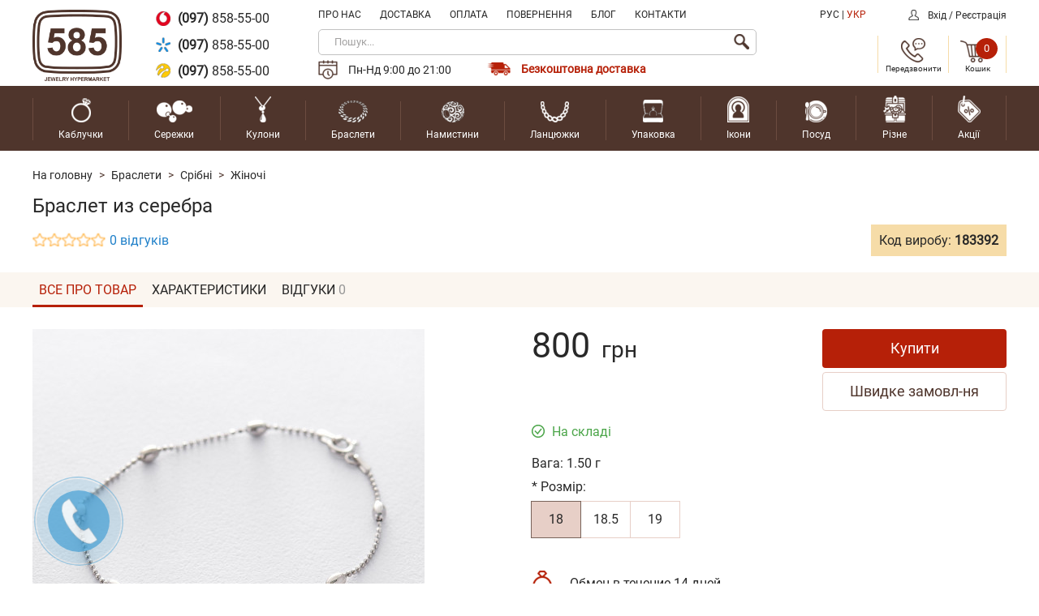

--- FILE ---
content_type: text/html; charset=utf-8
request_url: https://585.ua/183392-braslet-iz-serebra-141300
body_size: 22599
content:
<!DOCTYPE html>
<!--[if IE]><![endif]-->
<!--[if IE 8 ]>
<html dir="ltr" lang="ua" class="ie8"><![endif]-->
<!--[if IE 9 ]>
<html dir="ltr" lang="ua" class="ie9"><![endif]-->
<!--[if (gt IE 9)|!(IE)]><!-->
<html dir="ltr" lang="ua">
<!--<![endif]-->
<head>
            <!-- Google Tag Manager -->
        <script>
            (function (w, d, s, l, i) {
                w[l] = w[l] || [];
                w[l].push({
                    'gtm.start':
                        new Date().getTime(), event: 'gtm.js',
                });
                var f = d.getElementsByTagName(s)[0],
                    j = d.createElement(s), dl = l != 'dataLayer' ? '&l=' + l : '';
                j.async = true;
                j.src =
                    'https://www.googletagmanager.com/gtm.js?id=' + i + dl;
                f.parentNode.insertBefore(j, f);
            })(window, document, 'script', 'dataLayer', 'GTM-T3K7CXQ');
        </script>
        <!-- End Google Tag Manager -->
    
    <meta charset="UTF-8"/>
    <meta name="viewport" content="width=device-width, initial-scale=1">
    <meta http-equiv="X-UA-Compatible" content="IE=edge">
    <title>Браслет из серебра</title>
    <base href="https://585.ua/"/>
            <meta name="description" content="Срібні жіночі браслети Браслет из серебра"/>
                <meta name="keywords" content="[Keywords] Браслет из серебра"/>
        <meta property="og:title" content="Браслет из серебра"/>
    <meta property="og:type" content="website"/>
    <meta property="og:url" content="https://585.ua/183392-braslet-iz-serebra-141300"/>
            <meta property="og:image" content="https://585.ua/image/catalog/logo.png"/>
        <meta property="og:site_name" content="585.ua"/>

                        <link href="https://585.ua/183392-braslet-iz-serebra-141300" rel="canonical"/>
                                <link href="https://585.ua/image/catalog/logo_top.png?v=1520332407" type="image/x-icon" rel="icon"/>
                                <link href="//fonts.googleapis.com/css?family=Open+Sans:400,400i,300,700" rel="stylesheet"/>
            
    <script src="catalog/view/javascript/jquery/jquery-2.1.1.min.js" type="text/javascript"></script>
    <script src="catalog/view/javascript/jquery/jquery-ui.js" type="text/javascript"></script>

            <script src="system/storage/cache/1ce1fbef932ebd7a99763cb8511e23b4.js?v=1769514274" type="text/javascript"></script>
    
            <link href="system/storage/cache/6595c6ec7f7df8ff37b20ec2068f2f54.css?v=1769514274" type="text/css" rel="stylesheet" media="screen"/>
    
    <script type="text/javascript">
        (function () {
            try {
                dataLayer.push({
                    'event': 'fireRemarketingTag',
                    'google_tag_params': {
                        'ecomm_prodid': '183392',
                        'ecomm_pagetype': 'product',
                        'ecomm_totalvalue': 800                    },
                });
            } catch (err) {
            }
        })();
    </script>

    </head>
<body class="product-product">
<!-- Google Tag Manager (noscript) -->
<noscript>
    <iframe src="https://www.googletagmanager.com/ns.html?id=GTM-T3K7CXQ"
            height="0" width="0" style="display:none;visibility:hidden"></iframe>
</noscript>

<div style="display: none;">
    <svg xmlns="http://www.w3.org/2000/svg" xmlns:xlink="http://www.w3.org/1999/xlink"><defs><path id="icons-icons-icons-icons-icons-icons-icons-icons-icons-question-circle-izbaa" d="M518 511a8 8 0 11-16 0 8 8 0 0116 0zm-6.77 3.06h-2.35V516h2.35zm2.77-5.19c0-.95-.4-1.66-1.18-2.14a5.56 5.56 0 00-2.96-.73c-.9 0-1.67.17-2.29.51-.98.53-1.5 1.44-1.57 2.71h2.28c0-.37.13-.73.38-1.07.26-.35.69-.52 1.3-.52.62 0 1.05.14 1.28.42.24.28.35.6.35.93 0 .3-.1.57-.31.81l-.46.4-.57.38c-.57.38-.92.71-1.06 1-.14.29-.22.81-.25 1.57h2.12c.01-.36.05-.62.1-.8.1-.26.31-.5.62-.7l.55-.37c.57-.37.96-.68 1.16-.92.34-.4.51-.9.51-1.48z"/><path id="circled-cross-kgjra" d="M593 355a12 12 0 110 24 12 12 0 010-24zm-10.28 12a10.28 10.28 0 1020.56 0 10.28 10.28 0 00-20.56 0zm15.98 4.27a1 1 0 11-1.43 1.43l-4.28-4.28-4.28 4.28a1 1 0 11-1.43-1.43l4.28-4.28-4.28-4.28a1 1 0 011.43-1.43l4.28 4.28 4.28-4.28a1 1 0 111.43 1.43l-4.28 4.28z"/><path id="clock-wd29a" d="M1306.88 563.82l-2.52 3a.5.5 0 01-.78 0l-2.52-3a.5.5 0 01-.07-.53.5.5 0 01.46-.3h1.48c-.92-4-4.53-7-8.84-7-5 0-9.07 4.04-9.07 9 0 4.97 4.07 9.01 9.07 9.01a9.13 9.13 0 007.86-4.5c.28-.48.9-.64 1.38-.36a1 1 0 01.37 1.36 11.15 11.15 0 01-9.6 5.5c-6.12 0-11.1-4.93-11.1-11s4.98-11 11.1-11c5.42 0 9.95 3.88 10.9 9h1.5c.19 0 .37.11.45.29a.5.5 0 01-.07.53zm-11.78-6.32v6.07c.42.29.7.75.74 1.28l3.51 2a1 1 0 01-.5 1.87 1 1 0 01-.5-.13l-3.51-2a1.75 1.75 0 01-1.76-3.02v-6.07a1 1 0 011.01-1 1 1 0 011.01 1zm-.25 7.5a.75.75 0 00-.76-.75.75.75 0 00-.75.75.75.75 0 001.51 0z"/><path id="courier-tmnxa" d="M1293.77 401.6c.2-.1.75-.6 1.18-.6 1.13.04.86.34 1.43.66.57.1 1.03.26 1.6.36 1.82.6 2.88 1.99 3.33 3.98.17.77-.1 2.44.12 3.08.28.8 1.08 1.24.65 2.89-.22.85-.76.84-1.19 1.38l-.53 1.27c-1 1.68-2.59 3.32-4.81 3.74-2.08.39-3.82-1.16-4.64-2.17a23.6 23.6 0 01-1.78-2.84c-.34-.46-.9-.48-1.13-1.14-.28-.84-.3-2.06.24-2.83l.36-.3-.06-1.75.53-2.6c1.08-2.64 4.49-3.03 4.7-3.13zm1.26 4.26c2.06 0 2.02-2.03.05-2.03-1.96 0-2.1 2.03-.05 2.03zm.1 1.89c-1.41 0-1.72.2-3.86 1.57-.68.28-1.56.28-1.96.84-.9 1.37.46 1.87.83 2.41 1.02 1.47 2.4 5.11 5.29 4.52 2.2-.45 3.44-2.28 4.28-4.16.51-1.17 1.82-1.12 1-2.9-.35-.33-2.16-.8-2.43-.95-1.55-.9-2.05-1.33-3.15-1.33zm-2.79 1.93l.71.06c.34.31.54.46.54 1.14-.28.61-.72.83-1.49.6-.25-.33-.41-.44-.41-1.08.17-.36.36-.48.65-.72zm4.75 0l.71.06c.35.31.55.44.54 1.14-.16.33-.3.54-.65.67l-.54.06c-.32-.16-.52-.3-.65-.67l-.06-.54c.18-.36.36-.48.65-.72zm-3.62 4.58c1.03.2 2.11.25 3.09 0l.06.06v.24c-1.16 1.26-1.9 1.29-3.27-.12l.12-.18zm-1.9 4.28a7.1 7.1 0 006.89 0l-3.39 4.58c-.11-.09-.03-.01-.12-.12l-3.38-4.46zm2.97 9.46c-3.18.06-10.32-1.19-11.35-2.96-.42-.72-.03-3.1.24-3.55 1.1-1.85 4.62-1.98 6.65-2.9-.37.9-1.4 1.44-1.54 2.48l.12.12c1.05.18 2.88-.24 3.8.18l2.08 2.83v3.8zm.95 0v-3.8l2.2-2.95 3.68-.06c.13-.06.16-.06.18-.12.02-.08.03-.2-.06-.3l-1.55-2.17c2.03.89 5.56 1.05 6.66 2.89.29.49.64 2.94.18 3.62-1.14 1.65-8.1 2.92-11.3 2.89zm4.04-4.82l-.18.24v1.56l.18.06h3.44l.06-.18v-1.56l-.18-.06-3.32-.06z"/><path id="dislike-kfcpa" d="M1525.46 1823.76c.38.47.56.98.54 1.5a2.26 2.26 0 01-.5 1.3c.25.6.34 1.56-.5 2.3-.61.55-1.66.8-3.1.73a16.02 16.02 0 01-2.52-.36c-.02.24.02.84.48 2.19.54 1.6.51 2.83-.1 3.65a2.5 2.5 0 01-1.97.93.98.98 0 01-.75-.33c-.43-.49-.38-1.38-.32-1.8-.52-1.33-1.95-4.6-3.16-5.5l-.06-.06c-.36-.36-.6-.76-.76-1.1-.23.12-.49.18-.77.18h-2.36c-.89 0-1.61-.7-1.61-1.56v-6.12c0-.86.72-1.56 1.61-1.56h2.36c.35 0 .67.1.93.28l.91-.1a39.2 39.2 0 015.16-.28c.46-.03.9-.05 1.3-.05.7 0 1.3.05 1.8.16 1.19.24 2 .73 2.4 1.45.32.55.32 1.1.27 1.44a2.37 2.37 0 01.72 2.71zm-15.85-4.6a.56.56 0 00-.56.55v6.12c0 .3.25.55.56.55h2.36c.32 0 .57-.25.57-.55v-6.11c0-.3-.26-.55-.57-.55h-2.36zm14.86 5.04a.5.5 0 01-.07-.61s.16-.27.18-.63c.02-.5-.22-.93-.73-1.3a.5.5 0 01-.18-.58s.17-.5-.1-.97c-.26-.45-.84-.78-1.72-.96-.7-.15-1.65-.17-2.82-.08h-.05c-2.5-.05-5 .26-5.04.27l-.4.04c.03.1.04.22.04.33v6.12c0 .16-.02.32-.07.47.07.25.26.81.72 1.3 1.74 1.33 3.44 5.85 3.51 6.05.03.08.04.16.03.25-.07.42-.05.94.05 1.1.2-.01.75-.07 1.09-.52.4-.53.38-1.48-.05-2.73-.65-1.92-.7-2.93-.19-3.37.26-.22.6-.24.85-.15.23.05.46.1.67.13l.05.01c1.19.26 3.32.41 4.06-.24.63-.56.18-1.3.13-1.38a.5.5 0 01.1-.65s.4-.38.42-.88c.02-.34-.15-.68-.48-1.02z"/><path id="equal-2eaga" d="M1303.04 1317.05c0-1.08.8-1.95 1.8-1.95h26.4c.99 0 1.8.87 1.8 1.95s-.81 1.95-1.8 1.95h-26.4c-1 0-1.8-.87-1.8-1.95zm0-9.1c0-1.08.8-1.95 1.8-1.95h26.4c.99 0 1.8.87 1.8 1.95s-.81 1.95-1.8 1.95h-26.4c-1 0-1.8-.87-1.8-1.95z"/><path id="icons-icons-question-circle-izbaa" d="M518 511a8 8 0 11-16 0 8 8 0 0116 0zm-6.77 3.06h-2.35V516h2.35zm2.77-5.19c0-.95-.4-1.66-1.18-2.14a5.56 5.56 0 00-2.96-.73c-.9 0-1.67.17-2.29.51-.98.53-1.5 1.44-1.57 2.71h2.28c0-.37.13-.73.38-1.07.26-.35.69-.52 1.3-.52.62 0 1.05.14 1.28.42.24.28.35.6.35.93 0 .3-.1.57-.31.81l-.46.4-.57.38c-.57.38-.92.71-1.06 1-.14.29-.22.81-.25 1.57h2.12c.01-.36.05-.62.1-.8.1-.26.31-.5.62-.7l.55-.37c.57-.37.96-.68 1.16-.92.34-.4.51-.9.51-1.48z"/><path id="icons-circled-cross-kgjra" d="M593 355a12 12 0 110 24 12 12 0 010-24zm-10.28 12a10.28 10.28 0 1020.56 0 10.28 10.28 0 00-20.56 0zm15.98 4.27a1 1 0 11-1.43 1.43l-4.28-4.28-4.28 4.28a1 1 0 11-1.43-1.43l4.28-4.28-4.28-4.28a1 1 0 011.43-1.43l4.28 4.28 4.28-4.28a1 1 0 111.43 1.43l-4.28 4.28z"/><path id="icons-clock-wd29a" d="M1306.88 563.82l-2.52 3a.5.5 0 01-.78 0l-2.52-3a.5.5 0 01-.07-.53.5.5 0 01.46-.3h1.48c-.92-4-4.53-7-8.84-7-5 0-9.07 4.04-9.07 9 0 4.97 4.07 9.01 9.07 9.01a9.13 9.13 0 007.86-4.5c.28-.48.9-.64 1.38-.36a1 1 0 01.37 1.36 11.15 11.15 0 01-9.6 5.5c-6.12 0-11.1-4.93-11.1-11s4.98-11 11.1-11c5.42 0 9.95 3.88 10.9 9h1.5c.19 0 .37.11.45.29a.5.5 0 01-.07.53zm-11.78-6.32v6.07c.42.29.7.75.74 1.28l3.51 2a1 1 0 01-.5 1.87 1 1 0 01-.5-.13l-3.51-2a1.75 1.75 0 01-1.76-3.02v-6.07a1 1 0 011.01-1 1 1 0 011.01 1zm-.25 7.5a.75.75 0 00-.76-.75.75.75 0 00-.75.75.75.75 0 001.51 0z"/><path id="icons-courier-tmnxa" d="M1293.77 401.6c.2-.1.75-.6 1.18-.6 1.13.04.86.34 1.43.66.57.1 1.03.26 1.6.36 1.82.6 2.88 1.99 3.33 3.98.17.77-.1 2.44.12 3.08.28.8 1.08 1.24.65 2.89-.22.85-.76.84-1.19 1.38l-.53 1.27c-1 1.68-2.59 3.32-4.81 3.74-2.08.39-3.82-1.16-4.64-2.17a23.6 23.6 0 01-1.78-2.84c-.34-.46-.9-.48-1.13-1.14-.28-.84-.3-2.06.24-2.83l.36-.3-.06-1.75.53-2.6c1.08-2.64 4.49-3.03 4.7-3.13zm1.26 4.26c2.06 0 2.02-2.03.05-2.03-1.96 0-2.1 2.03-.05 2.03zm.1 1.89c-1.41 0-1.72.2-3.86 1.57-.68.28-1.56.28-1.96.84-.9 1.37.46 1.87.83 2.41 1.02 1.47 2.4 5.11 5.29 4.52 2.2-.45 3.44-2.28 4.28-4.16.51-1.17 1.82-1.12 1-2.9-.35-.33-2.16-.8-2.43-.95-1.55-.9-2.05-1.33-3.15-1.33zm-2.79 1.93l.71.06c.34.31.54.46.54 1.14-.28.61-.72.83-1.49.6-.25-.33-.41-.44-.41-1.08.17-.36.36-.48.65-.72zm4.75 0l.71.06c.35.31.55.44.54 1.14-.16.33-.3.54-.65.67l-.54.06c-.32-.16-.52-.3-.65-.67l-.06-.54c.18-.36.36-.48.65-.72zm-3.62 4.58c1.03.2 2.11.25 3.09 0l.06.06v.24c-1.16 1.26-1.9 1.29-3.27-.12l.12-.18zm-1.9 4.28a7.1 7.1 0 006.89 0l-3.39 4.58c-.11-.09-.03-.01-.12-.12l-3.38-4.46zm2.97 9.46c-3.18.06-10.32-1.19-11.35-2.96-.42-.72-.03-3.1.24-3.55 1.1-1.85 4.62-1.98 6.65-2.9-.37.9-1.4 1.44-1.54 2.48l.12.12c1.05.18 2.88-.24 3.8.18l2.08 2.83v3.8zm.95 0v-3.8l2.2-2.95 3.68-.06c.13-.06.16-.06.18-.12.02-.08.03-.2-.06-.3l-1.55-2.17c2.03.89 5.56 1.05 6.66 2.89.29.49.64 2.94.18 3.62-1.14 1.65-8.1 2.92-11.3 2.89zm4.04-4.82l-.18.24v1.56l.18.06h3.44l.06-.18v-1.56l-.18-.06-3.32-.06z"/><path id="icons-dislike-kfcpa" d="M1525.46 1823.76c.38.47.56.98.54 1.5a2.26 2.26 0 01-.5 1.3c.25.6.34 1.56-.5 2.3-.61.55-1.66.8-3.1.73a16.02 16.02 0 01-2.52-.36c-.02.24.02.84.48 2.19.54 1.6.51 2.83-.1 3.65a2.5 2.5 0 01-1.97.93.98.98 0 01-.75-.33c-.43-.49-.38-1.38-.32-1.8-.52-1.33-1.95-4.6-3.16-5.5l-.06-.06c-.36-.36-.6-.76-.76-1.1-.23.12-.49.18-.77.18h-2.36c-.89 0-1.61-.7-1.61-1.56v-6.12c0-.86.72-1.56 1.61-1.56h2.36c.35 0 .67.1.93.28l.91-.1a39.2 39.2 0 015.16-.28c.46-.03.9-.05 1.3-.05.7 0 1.3.05 1.8.16 1.19.24 2 .73 2.4 1.45.32.55.32 1.1.27 1.44a2.37 2.37 0 01.72 2.71zm-15.85-4.6a.56.56 0 00-.56.55v6.12c0 .3.25.55.56.55h2.36c.32 0 .57-.25.57-.55v-6.11c0-.3-.26-.55-.57-.55h-2.36zm14.86 5.04a.5.5 0 01-.07-.61s.16-.27.18-.63c.02-.5-.22-.93-.73-1.3a.5.5 0 01-.18-.58s.17-.5-.1-.97c-.26-.45-.84-.78-1.72-.96-.7-.15-1.65-.17-2.82-.08h-.05c-2.5-.05-5 .26-5.04.27l-.4.04c.03.1.04.22.04.33v6.12c0 .16-.02.32-.07.47.07.25.26.81.72 1.3 1.74 1.33 3.44 5.85 3.51 6.05.03.08.04.16.03.25-.07.42-.05.94.05 1.1.2-.01.75-.07 1.09-.52.4-.53.38-1.48-.05-2.73-.65-1.92-.7-2.93-.19-3.37.26-.22.6-.24.85-.15.23.05.46.1.67.13l.05.01c1.19.26 3.32.41 4.06-.24.63-.56.18-1.3.13-1.38a.5.5 0 01.1-.65s.4-.38.42-.88c.02-.34-.15-.68-.48-1.02z"/><path id="icons-equal-2eaga" d="M1303.04 1317.05c0-1.08.8-1.95 1.8-1.95h26.4c.99 0 1.8.87 1.8 1.95s-.81 1.95-1.8 1.95h-26.4c-1 0-1.8-.87-1.8-1.95zm0-9.1c0-1.08.8-1.95 1.8-1.95h26.4c.99 0 1.8.87 1.8 1.95s-.81 1.95-1.8 1.95h-26.4c-1 0-1.8-.87-1.8-1.95z"/><path id="icons-icons-icons-icons-icons-icons-icons-icons-icons-plus-mvqta" d="M843.38 1310.26h-11.52v-11.52a1.74 1.74 0 00-3.48 0v11.52h-11.52a1.74 1.74 0 000 3.48h11.52v11.52a1.74 1.74 0 103.48 0v-11.52h11.52a1.74 1.74 0 100-3.48z"/><path id="icons-icons-circled-cross-kgjra" d="M593 355a12 12 0 110 24 12 12 0 010-24zm-10.28 12a10.28 10.28 0 1020.56 0 10.28 10.28 0 00-20.56 0zm15.98 4.27a1 1 0 11-1.43 1.43l-4.28-4.28-4.28 4.28a1 1 0 11-1.43-1.43l4.28-4.28-4.28-4.28a1 1 0 011.43-1.43l4.28 4.28 4.28-4.28a1 1 0 111.43 1.43l-4.28 4.28z"/><path id="icons-icons-clock-wd29a" d="M1306.88 563.82l-2.52 3a.5.5 0 01-.78 0l-2.52-3a.5.5 0 01-.07-.53.5.5 0 01.46-.3h1.48c-.92-4-4.53-7-8.84-7-5 0-9.07 4.04-9.07 9 0 4.97 4.07 9.01 9.07 9.01a9.13 9.13 0 007.86-4.5c.28-.48.9-.64 1.38-.36a1 1 0 01.37 1.36 11.15 11.15 0 01-9.6 5.5c-6.12 0-11.1-4.93-11.1-11s4.98-11 11.1-11c5.42 0 9.95 3.88 10.9 9h1.5c.19 0 .37.11.45.29a.5.5 0 01-.07.53zm-11.78-6.32v6.07c.42.29.7.75.74 1.28l3.51 2a1 1 0 01-.5 1.87 1 1 0 01-.5-.13l-3.51-2a1.75 1.75 0 01-1.76-3.02v-6.07a1 1 0 011.01-1 1 1 0 011.01 1zm-.25 7.5a.75.75 0 00-.76-.75.75.75 0 00-.75.75.75.75 0 001.51 0z"/><path id="icons-icons-courier-tmnxa" d="M1293.77 401.6c.2-.1.75-.6 1.18-.6 1.13.04.86.34 1.43.66.57.1 1.03.26 1.6.36 1.82.6 2.88 1.99 3.33 3.98.17.77-.1 2.44.12 3.08.28.8 1.08 1.24.65 2.89-.22.85-.76.84-1.19 1.38l-.53 1.27c-1 1.68-2.59 3.32-4.81 3.74-2.08.39-3.82-1.16-4.64-2.17a23.6 23.6 0 01-1.78-2.84c-.34-.46-.9-.48-1.13-1.14-.28-.84-.3-2.06.24-2.83l.36-.3-.06-1.75.53-2.6c1.08-2.64 4.49-3.03 4.7-3.13zm1.26 4.26c2.06 0 2.02-2.03.05-2.03-1.96 0-2.1 2.03-.05 2.03zm.1 1.89c-1.41 0-1.72.2-3.86 1.57-.68.28-1.56.28-1.96.84-.9 1.37.46 1.87.83 2.41 1.02 1.47 2.4 5.11 5.29 4.52 2.2-.45 3.44-2.28 4.28-4.16.51-1.17 1.82-1.12 1-2.9-.35-.33-2.16-.8-2.43-.95-1.55-.9-2.05-1.33-3.15-1.33zm-2.79 1.93l.71.06c.34.31.54.46.54 1.14-.28.61-.72.83-1.49.6-.25-.33-.41-.44-.41-1.08.17-.36.36-.48.65-.72zm4.75 0l.71.06c.35.31.55.44.54 1.14-.16.33-.3.54-.65.67l-.54.06c-.32-.16-.52-.3-.65-.67l-.06-.54c.18-.36.36-.48.65-.72zm-3.62 4.58c1.03.2 2.11.25 3.09 0l.06.06v.24c-1.16 1.26-1.9 1.29-3.27-.12l.12-.18zm-1.9 4.28a7.1 7.1 0 006.89 0l-3.39 4.58c-.11-.09-.03-.01-.12-.12l-3.38-4.46zm2.97 9.46c-3.18.06-10.32-1.19-11.35-2.96-.42-.72-.03-3.1.24-3.55 1.1-1.85 4.62-1.98 6.65-2.9-.37.9-1.4 1.44-1.54 2.48l.12.12c1.05.18 2.88-.24 3.8.18l2.08 2.83v3.8zm.95 0v-3.8l2.2-2.95 3.68-.06c.13-.06.16-.06.18-.12.02-.08.03-.2-.06-.3l-1.55-2.17c2.03.89 5.56 1.05 6.66 2.89.29.49.64 2.94.18 3.62-1.14 1.65-8.1 2.92-11.3 2.89zm4.04-4.82l-.18.24v1.56l.18.06h3.44l.06-.18v-1.56l-.18-.06-3.32-.06z"/><path id="icons-icons-dislike-kfcpa" d="M1525.46 1823.76c.38.47.56.98.54 1.5a2.26 2.26 0 01-.5 1.3c.25.6.34 1.56-.5 2.3-.61.55-1.66.8-3.1.73a16.02 16.02 0 01-2.52-.36c-.02.24.02.84.48 2.19.54 1.6.51 2.83-.1 3.65a2.5 2.5 0 01-1.97.93.98.98 0 01-.75-.33c-.43-.49-.38-1.38-.32-1.8-.52-1.33-1.95-4.6-3.16-5.5l-.06-.06c-.36-.36-.6-.76-.76-1.1-.23.12-.49.18-.77.18h-2.36c-.89 0-1.61-.7-1.61-1.56v-6.12c0-.86.72-1.56 1.61-1.56h2.36c.35 0 .67.1.93.28l.91-.1a39.2 39.2 0 015.16-.28c.46-.03.9-.05 1.3-.05.7 0 1.3.05 1.8.16 1.19.24 2 .73 2.4 1.45.32.55.32 1.1.27 1.44a2.37 2.37 0 01.72 2.71zm-15.85-4.6a.56.56 0 00-.56.55v6.12c0 .3.25.55.56.55h2.36c.32 0 .57-.25.57-.55v-6.11c0-.3-.26-.55-.57-.55h-2.36zm14.86 5.04a.5.5 0 01-.07-.61s.16-.27.18-.63c.02-.5-.22-.93-.73-1.3a.5.5 0 01-.18-.58s.17-.5-.1-.97c-.26-.45-.84-.78-1.72-.96-.7-.15-1.65-.17-2.82-.08h-.05c-2.5-.05-5 .26-5.04.27l-.4.04c.03.1.04.22.04.33v6.12c0 .16-.02.32-.07.47.07.25.26.81.72 1.3 1.74 1.33 3.44 5.85 3.51 6.05.03.08.04.16.03.25-.07.42-.05.94.05 1.1.2-.01.75-.07 1.09-.52.4-.53.38-1.48-.05-2.73-.65-1.92-.7-2.93-.19-3.37.26-.22.6-.24.85-.15.23.05.46.1.67.13l.05.01c1.19.26 3.32.41 4.06-.24.63-.56.18-1.3.13-1.38a.5.5 0 01.1-.65s.4-.38.42-.88c.02-.34-.15-.68-.48-1.02z"/><path id="icons-icons-equal-2eaga" d="M1303.04 1317.05c0-1.08.8-1.95 1.8-1.95h26.4c.99 0 1.8.87 1.8 1.95s-.81 1.95-1.8 1.95h-26.4c-1 0-1.8-.87-1.8-1.95zm0-9.1c0-1.08.8-1.95 1.8-1.95h26.4c.99 0 1.8.87 1.8 1.95s-.81 1.95-1.8 1.95h-26.4c-1 0-1.8-.87-1.8-1.95z"/><path id="icons-icons-icons-icons-question-circle-izbaa" d="M518 511a8 8 0 11-16 0 8 8 0 0116 0zm-6.77 3.06h-2.35V516h2.35zm2.77-5.19c0-.95-.4-1.66-1.18-2.14a5.56 5.56 0 00-2.96-.73c-.9 0-1.67.17-2.29.51-.98.53-1.5 1.44-1.57 2.71h2.28c0-.37.13-.73.38-1.07.26-.35.69-.52 1.3-.52.62 0 1.05.14 1.28.42.24.28.35.6.35.93 0 .3-.1.57-.31.81l-.46.4-.57.38c-.57.38-.92.71-1.06 1-.14.29-.22.81-.25 1.57h2.12c.01-.36.05-.62.1-.8.1-.26.31-.5.62-.7l.55-.37c.57-.37.96-.68 1.16-.92.34-.4.51-.9.51-1.48z"/><path id="icons-icons-icons-circled-cross-kgjra" d="M593 355a12 12 0 110 24 12 12 0 010-24zm-10.28 12a10.28 10.28 0 1020.56 0 10.28 10.28 0 00-20.56 0zm15.98 4.27a1 1 0 11-1.43 1.43l-4.28-4.28-4.28 4.28a1 1 0 11-1.43-1.43l4.28-4.28-4.28-4.28a1 1 0 011.43-1.43l4.28 4.28 4.28-4.28a1 1 0 111.43 1.43l-4.28 4.28z"/><path id="icons-icons-icons-clock-wd29a" d="M1306.88 563.82l-2.52 3a.5.5 0 01-.78 0l-2.52-3a.5.5 0 01-.07-.53.5.5 0 01.46-.3h1.48c-.92-4-4.53-7-8.84-7-5 0-9.07 4.04-9.07 9 0 4.97 4.07 9.01 9.07 9.01a9.13 9.13 0 007.86-4.5c.28-.48.9-.64 1.38-.36a1 1 0 01.37 1.36 11.15 11.15 0 01-9.6 5.5c-6.12 0-11.1-4.93-11.1-11s4.98-11 11.1-11c5.42 0 9.95 3.88 10.9 9h1.5c.19 0 .37.11.45.29a.5.5 0 01-.07.53zm-11.78-6.32v6.07c.42.29.7.75.74 1.28l3.51 2a1 1 0 01-.5 1.87 1 1 0 01-.5-.13l-3.51-2a1.75 1.75 0 01-1.76-3.02v-6.07a1 1 0 011.01-1 1 1 0 011.01 1zm-.25 7.5a.75.75 0 00-.76-.75.75.75 0 00-.75.75.75.75 0 001.51 0z"/><path id="icons-icons-icons-courier-tmnxa" d="M1293.77 401.6c.2-.1.75-.6 1.18-.6 1.13.04.86.34 1.43.66.57.1 1.03.26 1.6.36 1.82.6 2.88 1.99 3.33 3.98.17.77-.1 2.44.12 3.08.28.8 1.08 1.24.65 2.89-.22.85-.76.84-1.19 1.38l-.53 1.27c-1 1.68-2.59 3.32-4.81 3.74-2.08.39-3.82-1.16-4.64-2.17a23.6 23.6 0 01-1.78-2.84c-.34-.46-.9-.48-1.13-1.14-.28-.84-.3-2.06.24-2.83l.36-.3-.06-1.75.53-2.6c1.08-2.64 4.49-3.03 4.7-3.13zm1.26 4.26c2.06 0 2.02-2.03.05-2.03-1.96 0-2.1 2.03-.05 2.03zm.1 1.89c-1.41 0-1.72.2-3.86 1.57-.68.28-1.56.28-1.96.84-.9 1.37.46 1.87.83 2.41 1.02 1.47 2.4 5.11 5.29 4.52 2.2-.45 3.44-2.28 4.28-4.16.51-1.17 1.82-1.12 1-2.9-.35-.33-2.16-.8-2.43-.95-1.55-.9-2.05-1.33-3.15-1.33zm-2.79 1.93l.71.06c.34.31.54.46.54 1.14-.28.61-.72.83-1.49.6-.25-.33-.41-.44-.41-1.08.17-.36.36-.48.65-.72zm4.75 0l.71.06c.35.31.55.44.54 1.14-.16.33-.3.54-.65.67l-.54.06c-.32-.16-.52-.3-.65-.67l-.06-.54c.18-.36.36-.48.65-.72zm-3.62 4.58c1.03.2 2.11.25 3.09 0l.06.06v.24c-1.16 1.26-1.9 1.29-3.27-.12l.12-.18zm-1.9 4.28a7.1 7.1 0 006.89 0l-3.39 4.58c-.11-.09-.03-.01-.12-.12l-3.38-4.46zm2.97 9.46c-3.18.06-10.32-1.19-11.35-2.96-.42-.72-.03-3.1.24-3.55 1.1-1.85 4.62-1.98 6.65-2.9-.37.9-1.4 1.44-1.54 2.48l.12.12c1.05.18 2.88-.24 3.8.18l2.08 2.83v3.8zm.95 0v-3.8l2.2-2.95 3.68-.06c.13-.06.16-.06.18-.12.02-.08.03-.2-.06-.3l-1.55-2.17c2.03.89 5.56 1.05 6.66 2.89.29.49.64 2.94.18 3.62-1.14 1.65-8.1 2.92-11.3 2.89zm4.04-4.82l-.18.24v1.56l.18.06h3.44l.06-.18v-1.56l-.18-.06-3.32-.06z"/><path id="icons-icons-icons-dislike-kfcpa" d="M1525.46 1823.76c.38.47.56.98.54 1.5a2.26 2.26 0 01-.5 1.3c.25.6.34 1.56-.5 2.3-.61.55-1.66.8-3.1.73a16.02 16.02 0 01-2.52-.36c-.02.24.02.84.48 2.19.54 1.6.51 2.83-.1 3.65a2.5 2.5 0 01-1.97.93.98.98 0 01-.75-.33c-.43-.49-.38-1.38-.32-1.8-.52-1.33-1.95-4.6-3.16-5.5l-.06-.06c-.36-.36-.6-.76-.76-1.1-.23.12-.49.18-.77.18h-2.36c-.89 0-1.61-.7-1.61-1.56v-6.12c0-.86.72-1.56 1.61-1.56h2.36c.35 0 .67.1.93.28l.91-.1a39.2 39.2 0 015.16-.28c.46-.03.9-.05 1.3-.05.7 0 1.3.05 1.8.16 1.19.24 2 .73 2.4 1.45.32.55.32 1.1.27 1.44a2.37 2.37 0 01.72 2.71zm-15.85-4.6a.56.56 0 00-.56.55v6.12c0 .3.25.55.56.55h2.36c.32 0 .57-.25.57-.55v-6.11c0-.3-.26-.55-.57-.55h-2.36zm14.86 5.04a.5.5 0 01-.07-.61s.16-.27.18-.63c.02-.5-.22-.93-.73-1.3a.5.5 0 01-.18-.58s.17-.5-.1-.97c-.26-.45-.84-.78-1.72-.96-.7-.15-1.65-.17-2.82-.08h-.05c-2.5-.05-5 .26-5.04.27l-.4.04c.03.1.04.22.04.33v6.12c0 .16-.02.32-.07.47.07.25.26.81.72 1.3 1.74 1.33 3.44 5.85 3.51 6.05.03.08.04.16.03.25-.07.42-.05.94.05 1.1.2-.01.75-.07 1.09-.52.4-.53.38-1.48-.05-2.73-.65-1.92-.7-2.93-.19-3.37.26-.22.6-.24.85-.15.23.05.46.1.67.13l.05.01c1.19.26 3.32.41 4.06-.24.63-.56.18-1.3.13-1.38a.5.5 0 01.1-.65s.4-.38.42-.88c.02-.34-.15-.68-.48-1.02z"/><path id="icons-icons-icons-equal-2eaga" d="M1303.04 1317.05c0-1.08.8-1.95 1.8-1.95h26.4c.99 0 1.8.87 1.8 1.95s-.81 1.95-1.8 1.95h-26.4c-1 0-1.8-.87-1.8-1.95zm0-9.1c0-1.08.8-1.95 1.8-1.95h26.4c.99 0 1.8.87 1.8 1.95s-.81 1.95-1.8 1.95h-26.4c-1 0-1.8-.87-1.8-1.95z"/><path id="icons-icons-icons-icons-icons-icons-icons-icons-icons-pickup-4cuba" d="M1307 486.22a.8.8 0 01-.82.78h-22.36a.83.83 0 01-.6-.26.76.76 0 01-.22-.6l1.97-19.03c.04-.4.39-.7.8-.7h3.66v-3.09c0-2.93 2.5-5.32 5.57-5.32a5.45 5.45 0 015.56 5.32v3.09h3.65c.42 0 .77.3.81.7l1.96 18.92.02.19zm-15.94-19.81h7.87v-3.09a3.86 3.86 0 00-3.93-3.76 3.86 3.86 0 00-3.94 3.76zm-6.03 15.95h19.93l-1.49-14.39h-2.9v1.58a.8.8 0 01-.83.78.8.8 0 01-.81-.78v-1.58h-7.87v1.58a.8.8 0 01-.81.78.8.8 0 01-.82-.78v-1.58h-2.91zm20.25 3.08l-.16-1.52h-20.25l-.15 1.52z"/><path id="icons-icons-icons-icons-circled-cross-kgjra" d="M593 355a12 12 0 110 24 12 12 0 010-24zm-10.28 12a10.28 10.28 0 1020.56 0 10.28 10.28 0 00-20.56 0zm15.98 4.27a1 1 0 11-1.43 1.43l-4.28-4.28-4.28 4.28a1 1 0 11-1.43-1.43l4.28-4.28-4.28-4.28a1 1 0 011.43-1.43l4.28 4.28 4.28-4.28a1 1 0 111.43 1.43l-4.28 4.28z"/><path id="icons-icons-icons-icons-clock-wd29a" d="M1306.88 563.82l-2.52 3a.5.5 0 01-.78 0l-2.52-3a.5.5 0 01-.07-.53.5.5 0 01.46-.3h1.48c-.92-4-4.53-7-8.84-7-5 0-9.07 4.04-9.07 9 0 4.97 4.07 9.01 9.07 9.01a9.13 9.13 0 007.86-4.5c.28-.48.9-.64 1.38-.36a1 1 0 01.37 1.36 11.15 11.15 0 01-9.6 5.5c-6.12 0-11.1-4.93-11.1-11s4.98-11 11.1-11c5.42 0 9.95 3.88 10.9 9h1.5c.19 0 .37.11.45.29a.5.5 0 01-.07.53zm-11.78-6.32v6.07c.42.29.7.75.74 1.28l3.51 2a1 1 0 01-.5 1.87 1 1 0 01-.5-.13l-3.51-2a1.75 1.75 0 01-1.76-3.02v-6.07a1 1 0 011.01-1 1 1 0 011.01 1zm-.25 7.5a.75.75 0 00-.76-.75.75.75 0 00-.75.75.75.75 0 001.51 0z"/><path id="icons-icons-icons-icons-courier-tmnxa" d="M1293.77 401.6c.2-.1.75-.6 1.18-.6 1.13.04.86.34 1.43.66.57.1 1.03.26 1.6.36 1.82.6 2.88 1.99 3.33 3.98.17.77-.1 2.44.12 3.08.28.8 1.08 1.24.65 2.89-.22.85-.76.84-1.19 1.38l-.53 1.27c-1 1.68-2.59 3.32-4.81 3.74-2.08.39-3.82-1.16-4.64-2.17a23.6 23.6 0 01-1.78-2.84c-.34-.46-.9-.48-1.13-1.14-.28-.84-.3-2.06.24-2.83l.36-.3-.06-1.75.53-2.6c1.08-2.64 4.49-3.03 4.7-3.13zm1.26 4.26c2.06 0 2.02-2.03.05-2.03-1.96 0-2.1 2.03-.05 2.03zm.1 1.89c-1.41 0-1.72.2-3.86 1.57-.68.28-1.56.28-1.96.84-.9 1.37.46 1.87.83 2.41 1.02 1.47 2.4 5.11 5.29 4.52 2.2-.45 3.44-2.28 4.28-4.16.51-1.17 1.82-1.12 1-2.9-.35-.33-2.16-.8-2.43-.95-1.55-.9-2.05-1.33-3.15-1.33zm-2.79 1.93l.71.06c.34.31.54.46.54 1.14-.28.61-.72.83-1.49.6-.25-.33-.41-.44-.41-1.08.17-.36.36-.48.65-.72zm4.75 0l.71.06c.35.31.55.44.54 1.14-.16.33-.3.54-.65.67l-.54.06c-.32-.16-.52-.3-.65-.67l-.06-.54c.18-.36.36-.48.65-.72zm-3.62 4.58c1.03.2 2.11.25 3.09 0l.06.06v.24c-1.16 1.26-1.9 1.29-3.27-.12l.12-.18zm-1.9 4.28a7.1 7.1 0 006.89 0l-3.39 4.58c-.11-.09-.03-.01-.12-.12l-3.38-4.46zm2.97 9.46c-3.18.06-10.32-1.19-11.35-2.96-.42-.72-.03-3.1.24-3.55 1.1-1.85 4.62-1.98 6.65-2.9-.37.9-1.4 1.44-1.54 2.48l.12.12c1.05.18 2.88-.24 3.8.18l2.08 2.83v3.8zm.95 0v-3.8l2.2-2.95 3.68-.06c.13-.06.16-.06.18-.12.02-.08.03-.2-.06-.3l-1.55-2.17c2.03.89 5.56 1.05 6.66 2.89.29.49.64 2.94.18 3.62-1.14 1.65-8.1 2.92-11.3 2.89zm4.04-4.82l-.18.24v1.56l.18.06h3.44l.06-.18v-1.56l-.18-.06-3.32-.06z"/><path id="icons-icons-icons-icons-dislike-kfcpa" d="M1525.46 1823.76c.38.47.56.98.54 1.5a2.26 2.26 0 01-.5 1.3c.25.6.34 1.56-.5 2.3-.61.55-1.66.8-3.1.73a16.02 16.02 0 01-2.52-.36c-.02.24.02.84.48 2.19.54 1.6.51 2.83-.1 3.65a2.5 2.5 0 01-1.97.93.98.98 0 01-.75-.33c-.43-.49-.38-1.38-.32-1.8-.52-1.33-1.95-4.6-3.16-5.5l-.06-.06c-.36-.36-.6-.76-.76-1.1-.23.12-.49.18-.77.18h-2.36c-.89 0-1.61-.7-1.61-1.56v-6.12c0-.86.72-1.56 1.61-1.56h2.36c.35 0 .67.1.93.28l.91-.1a39.2 39.2 0 015.16-.28c.46-.03.9-.05 1.3-.05.7 0 1.3.05 1.8.16 1.19.24 2 .73 2.4 1.45.32.55.32 1.1.27 1.44a2.37 2.37 0 01.72 2.71zm-15.85-4.6a.56.56 0 00-.56.55v6.12c0 .3.25.55.56.55h2.36c.32 0 .57-.25.57-.55v-6.11c0-.3-.26-.55-.57-.55h-2.36zm14.86 5.04a.5.5 0 01-.07-.61s.16-.27.18-.63c.02-.5-.22-.93-.73-1.3a.5.5 0 01-.18-.58s.17-.5-.1-.97c-.26-.45-.84-.78-1.72-.96-.7-.15-1.65-.17-2.82-.08h-.05c-2.5-.05-5 .26-5.04.27l-.4.04c.03.1.04.22.04.33v6.12c0 .16-.02.32-.07.47.07.25.26.81.72 1.3 1.74 1.33 3.44 5.85 3.51 6.05.03.08.04.16.03.25-.07.42-.05.94.05 1.1.2-.01.75-.07 1.09-.52.4-.53.38-1.48-.05-2.73-.65-1.92-.7-2.93-.19-3.37.26-.22.6-.24.85-.15.23.05.46.1.67.13l.05.01c1.19.26 3.32.41 4.06-.24.63-.56.18-1.3.13-1.38a.5.5 0 01.1-.65s.4-.38.42-.88c.02-.34-.15-.68-.48-1.02z"/><path id="icons-icons-icons-icons-equal-2eaga" d="M1303.04 1317.05c0-1.08.8-1.95 1.8-1.95h26.4c.99 0 1.8.87 1.8 1.95s-.81 1.95-1.8 1.95h-26.4c-1 0-1.8-.87-1.8-1.95zm0-9.1c0-1.08.8-1.95 1.8-1.95h26.4c.99 0 1.8.87 1.8 1.95s-.81 1.95-1.8 1.95h-26.4c-1 0-1.8-.87-1.8-1.95z"/><path id="icons-icons-icons-icons-icons-icons-question-circle-izbaa" d="M518 511a8 8 0 11-16 0 8 8 0 0116 0zm-6.77 3.06h-2.35V516h2.35zm2.77-5.19c0-.95-.4-1.66-1.18-2.14a5.56 5.56 0 00-2.96-.73c-.9 0-1.67.17-2.29.51-.98.53-1.5 1.44-1.57 2.71h2.28c0-.37.13-.73.38-1.07.26-.35.69-.52 1.3-.52.62 0 1.05.14 1.28.42.24.28.35.6.35.93 0 .3-.1.57-.31.81l-.46.4-.57.38c-.57.38-.92.71-1.06 1-.14.29-.22.81-.25 1.57h2.12c.01-.36.05-.62.1-.8.1-.26.31-.5.62-.7l.55-.37c.57-.37.96-.68 1.16-.92.34-.4.51-.9.51-1.48z"/><path id="icons-icons-icons-icons-icons-circled-cross-kgjra" d="M593 355a12 12 0 110 24 12 12 0 010-24zm-10.28 12a10.28 10.28 0 1020.56 0 10.28 10.28 0 00-20.56 0zm15.98 4.27a1 1 0 11-1.43 1.43l-4.28-4.28-4.28 4.28a1 1 0 11-1.43-1.43l4.28-4.28-4.28-4.28a1 1 0 011.43-1.43l4.28 4.28 4.28-4.28a1 1 0 111.43 1.43l-4.28 4.28z"/><path id="icons-icons-icons-icons-icons-clock-wd29a" d="M1306.88 563.82l-2.52 3a.5.5 0 01-.78 0l-2.52-3a.5.5 0 01-.07-.53.5.5 0 01.46-.3h1.48c-.92-4-4.53-7-8.84-7-5 0-9.07 4.04-9.07 9 0 4.97 4.07 9.01 9.07 9.01a9.13 9.13 0 007.86-4.5c.28-.48.9-.64 1.38-.36a1 1 0 01.37 1.36 11.15 11.15 0 01-9.6 5.5c-6.12 0-11.1-4.93-11.1-11s4.98-11 11.1-11c5.42 0 9.95 3.88 10.9 9h1.5c.19 0 .37.11.45.29a.5.5 0 01-.07.53zm-11.78-6.32v6.07c.42.29.7.75.74 1.28l3.51 2a1 1 0 01-.5 1.87 1 1 0 01-.5-.13l-3.51-2a1.75 1.75 0 01-1.76-3.02v-6.07a1 1 0 011.01-1 1 1 0 011.01 1zm-.25 7.5a.75.75 0 00-.76-.75.75.75 0 00-.75.75.75.75 0 001.51 0z"/><path id="icons-icons-icons-icons-icons-courier-tmnxa" d="M1293.77 401.6c.2-.1.75-.6 1.18-.6 1.13.04.86.34 1.43.66.57.1 1.03.26 1.6.36 1.82.6 2.88 1.99 3.33 3.98.17.77-.1 2.44.12 3.08.28.8 1.08 1.24.65 2.89-.22.85-.76.84-1.19 1.38l-.53 1.27c-1 1.68-2.59 3.32-4.81 3.74-2.08.39-3.82-1.16-4.64-2.17a23.6 23.6 0 01-1.78-2.84c-.34-.46-.9-.48-1.13-1.14-.28-.84-.3-2.06.24-2.83l.36-.3-.06-1.75.53-2.6c1.08-2.64 4.49-3.03 4.7-3.13zm1.26 4.26c2.06 0 2.02-2.03.05-2.03-1.96 0-2.1 2.03-.05 2.03zm.1 1.89c-1.41 0-1.72.2-3.86 1.57-.68.28-1.56.28-1.96.84-.9 1.37.46 1.87.83 2.41 1.02 1.47 2.4 5.11 5.29 4.52 2.2-.45 3.44-2.28 4.28-4.16.51-1.17 1.82-1.12 1-2.9-.35-.33-2.16-.8-2.43-.95-1.55-.9-2.05-1.33-3.15-1.33zm-2.79 1.93l.71.06c.34.31.54.46.54 1.14-.28.61-.72.83-1.49.6-.25-.33-.41-.44-.41-1.08.17-.36.36-.48.65-.72zm4.75 0l.71.06c.35.31.55.44.54 1.14-.16.33-.3.54-.65.67l-.54.06c-.32-.16-.52-.3-.65-.67l-.06-.54c.18-.36.36-.48.65-.72zm-3.62 4.58c1.03.2 2.11.25 3.09 0l.06.06v.24c-1.16 1.26-1.9 1.29-3.27-.12l.12-.18zm-1.9 4.28a7.1 7.1 0 006.89 0l-3.39 4.58c-.11-.09-.03-.01-.12-.12l-3.38-4.46zm2.97 9.46c-3.18.06-10.32-1.19-11.35-2.96-.42-.72-.03-3.1.24-3.55 1.1-1.85 4.62-1.98 6.65-2.9-.37.9-1.4 1.44-1.54 2.48l.12.12c1.05.18 2.88-.24 3.8.18l2.08 2.83v3.8zm.95 0v-3.8l2.2-2.95 3.68-.06c.13-.06.16-.06.18-.12.02-.08.03-.2-.06-.3l-1.55-2.17c2.03.89 5.56 1.05 6.66 2.89.29.49.64 2.94.18 3.62-1.14 1.65-8.1 2.92-11.3 2.89zm4.04-4.82l-.18.24v1.56l.18.06h3.44l.06-.18v-1.56l-.18-.06-3.32-.06z"/><path id="icons-icons-icons-icons-icons-dislike-kfcpa" d="M1525.46 1823.76c.38.47.56.98.54 1.5a2.26 2.26 0 01-.5 1.3c.25.6.34 1.56-.5 2.3-.61.55-1.66.8-3.1.73a16.02 16.02 0 01-2.52-.36c-.02.24.02.84.48 2.19.54 1.6.51 2.83-.1 3.65a2.5 2.5 0 01-1.97.93.98.98 0 01-.75-.33c-.43-.49-.38-1.38-.32-1.8-.52-1.33-1.95-4.6-3.16-5.5l-.06-.06c-.36-.36-.6-.76-.76-1.1-.23.12-.49.18-.77.18h-2.36c-.89 0-1.61-.7-1.61-1.56v-6.12c0-.86.72-1.56 1.61-1.56h2.36c.35 0 .67.1.93.28l.91-.1a39.2 39.2 0 015.16-.28c.46-.03.9-.05 1.3-.05.7 0 1.3.05 1.8.16 1.19.24 2 .73 2.4 1.45.32.55.32 1.1.27 1.44a2.37 2.37 0 01.72 2.71zm-15.85-4.6a.56.56 0 00-.56.55v6.12c0 .3.25.55.56.55h2.36c.32 0 .57-.25.57-.55v-6.11c0-.3-.26-.55-.57-.55h-2.36zm14.86 5.04a.5.5 0 01-.07-.61s.16-.27.18-.63c.02-.5-.22-.93-.73-1.3a.5.5 0 01-.18-.58s.17-.5-.1-.97c-.26-.45-.84-.78-1.72-.96-.7-.15-1.65-.17-2.82-.08h-.05c-2.5-.05-5 .26-5.04.27l-.4.04c.03.1.04.22.04.33v6.12c0 .16-.02.32-.07.47.07.25.26.81.72 1.3 1.74 1.33 3.44 5.85 3.51 6.05.03.08.04.16.03.25-.07.42-.05.94.05 1.1.2-.01.75-.07 1.09-.52.4-.53.38-1.48-.05-2.73-.65-1.92-.7-2.93-.19-3.37.26-.22.6-.24.85-.15.23.05.46.1.67.13l.05.01c1.19.26 3.32.41 4.06-.24.63-.56.18-1.3.13-1.38a.5.5 0 01.1-.65s.4-.38.42-.88c.02-.34-.15-.68-.48-1.02z"/><path id="icons-icons-icons-icons-icons-equal-2eaga" d="M1303.04 1317.05c0-1.08.8-1.95 1.8-1.95h26.4c.99 0 1.8.87 1.8 1.95s-.81 1.95-1.8 1.95h-26.4c-1 0-1.8-.87-1.8-1.95zm0-9.1c0-1.08.8-1.95 1.8-1.95h26.4c.99 0 1.8.87 1.8 1.95s-.81 1.95-1.8 1.95h-26.4c-1 0-1.8-.87-1.8-1.95z"/><path id="icons-icons-icons-icons-icons-icons-icons-icons-icons-pay-v2mqa" d="M1307 619.94v7.87a2.2 2.2 0 01-2.2 2.19h-12.46a2.2 2.2 0 01-2.2-2.19v-7.87c0-1.2 1-2.2 2.2-2.2h12.46c1.21 0 2.2.99 2.2 2.2zm-1.18 2.36h-14.3v5.54c0 .44.36.8.8.8h12.7a.8.8 0 00.8-.8zm0-2.39a.8.8 0 00-.8-.8h-12.7a.8.8 0 00-.8.8v.3h14.3zm-17-.15v7.42c0 .62.16 1.2.46 1.7a2.2 2.2 0 01-2.55-1.15l-3.5-7.06a2.2 2.2 0 011-2.94l11.16-5.5a2.2 2.2 0 012.95.99l1.57 3.18h-7.73a3.37 3.37 0 00-3.37 3.36zm3.52 6.6a1.42 1.42 0 012.5-.92 1.42 1.42 0 110 1.84c-.25.3-.64.5-1.07.5-.79 0-1.43-.64-1.43-1.42z"/><path id="icons-icons-icons-icons-icons-icons-circled-cross-kgjra" d="M593 355a12 12 0 110 24 12 12 0 010-24zm-10.28 12a10.28 10.28 0 1020.56 0 10.28 10.28 0 00-20.56 0zm15.98 4.27a1 1 0 11-1.43 1.43l-4.28-4.28-4.28 4.28a1 1 0 11-1.43-1.43l4.28-4.28-4.28-4.28a1 1 0 011.43-1.43l4.28 4.28 4.28-4.28a1 1 0 111.43 1.43l-4.28 4.28z"/><path id="icons-icons-icons-icons-icons-icons-clock-wd29a" d="M1306.88 563.82l-2.52 3a.5.5 0 01-.78 0l-2.52-3a.5.5 0 01-.07-.53.5.5 0 01.46-.3h1.48c-.92-4-4.53-7-8.84-7-5 0-9.07 4.04-9.07 9 0 4.97 4.07 9.01 9.07 9.01a9.13 9.13 0 007.86-4.5c.28-.48.9-.64 1.38-.36a1 1 0 01.37 1.36 11.15 11.15 0 01-9.6 5.5c-6.12 0-11.1-4.93-11.1-11s4.98-11 11.1-11c5.42 0 9.95 3.88 10.9 9h1.5c.19 0 .37.11.45.29a.5.5 0 01-.07.53zm-11.78-6.32v6.07c.42.29.7.75.74 1.28l3.51 2a1 1 0 01-.5 1.87 1 1 0 01-.5-.13l-3.51-2a1.75 1.75 0 01-1.76-3.02v-6.07a1 1 0 011.01-1 1 1 0 011.01 1zm-.25 7.5a.75.75 0 00-.76-.75.75.75 0 00-.75.75.75.75 0 001.51 0z"/><path id="icons-icons-icons-icons-icons-icons-courier-tmnxa" d="M1293.77 401.6c.2-.1.75-.6 1.18-.6 1.13.04.86.34 1.43.66.57.1 1.03.26 1.6.36 1.82.6 2.88 1.99 3.33 3.98.17.77-.1 2.44.12 3.08.28.8 1.08 1.24.65 2.89-.22.85-.76.84-1.19 1.38l-.53 1.27c-1 1.68-2.59 3.32-4.81 3.74-2.08.39-3.82-1.16-4.64-2.17a23.6 23.6 0 01-1.78-2.84c-.34-.46-.9-.48-1.13-1.14-.28-.84-.3-2.06.24-2.83l.36-.3-.06-1.75.53-2.6c1.08-2.64 4.49-3.03 4.7-3.13zm1.26 4.26c2.06 0 2.02-2.03.05-2.03-1.96 0-2.1 2.03-.05 2.03zm.1 1.89c-1.41 0-1.72.2-3.86 1.57-.68.28-1.56.28-1.96.84-.9 1.37.46 1.87.83 2.41 1.02 1.47 2.4 5.11 5.29 4.52 2.2-.45 3.44-2.28 4.28-4.16.51-1.17 1.82-1.12 1-2.9-.35-.33-2.16-.8-2.43-.95-1.55-.9-2.05-1.33-3.15-1.33zm-2.79 1.93l.71.06c.34.31.54.46.54 1.14-.28.61-.72.83-1.49.6-.25-.33-.41-.44-.41-1.08.17-.36.36-.48.65-.72zm4.75 0l.71.06c.35.31.55.44.54 1.14-.16.33-.3.54-.65.67l-.54.06c-.32-.16-.52-.3-.65-.67l-.06-.54c.18-.36.36-.48.65-.72zm-3.62 4.58c1.03.2 2.11.25 3.09 0l.06.06v.24c-1.16 1.26-1.9 1.29-3.27-.12l.12-.18zm-1.9 4.28a7.1 7.1 0 006.89 0l-3.39 4.58c-.11-.09-.03-.01-.12-.12l-3.38-4.46zm2.97 9.46c-3.18.06-10.32-1.19-11.35-2.96-.42-.72-.03-3.1.24-3.55 1.1-1.85 4.62-1.98 6.65-2.9-.37.9-1.4 1.44-1.54 2.48l.12.12c1.05.18 2.88-.24 3.8.18l2.08 2.83v3.8zm.95 0v-3.8l2.2-2.95 3.68-.06c.13-.06.16-.06.18-.12.02-.08.03-.2-.06-.3l-1.55-2.17c2.03.89 5.56 1.05 6.66 2.89.29.49.64 2.94.18 3.62-1.14 1.65-8.1 2.92-11.3 2.89zm4.04-4.82l-.18.24v1.56l.18.06h3.44l.06-.18v-1.56l-.18-.06-3.32-.06z"/><path id="icons-icons-icons-icons-icons-icons-dislike-kfcpa" d="M1525.46 1823.76c.38.47.56.98.54 1.5a2.26 2.26 0 01-.5 1.3c.25.6.34 1.56-.5 2.3-.61.55-1.66.8-3.1.73a16.02 16.02 0 01-2.52-.36c-.02.24.02.84.48 2.19.54 1.6.51 2.83-.1 3.65a2.5 2.5 0 01-1.97.93.98.98 0 01-.75-.33c-.43-.49-.38-1.38-.32-1.8-.52-1.33-1.95-4.6-3.16-5.5l-.06-.06c-.36-.36-.6-.76-.76-1.1-.23.12-.49.18-.77.18h-2.36c-.89 0-1.61-.7-1.61-1.56v-6.12c0-.86.72-1.56 1.61-1.56h2.36c.35 0 .67.1.93.28l.91-.1a39.2 39.2 0 015.16-.28c.46-.03.9-.05 1.3-.05.7 0 1.3.05 1.8.16 1.19.24 2 .73 2.4 1.45.32.55.32 1.1.27 1.44a2.37 2.37 0 01.72 2.71zm-15.85-4.6a.56.56 0 00-.56.55v6.12c0 .3.25.55.56.55h2.36c.32 0 .57-.25.57-.55v-6.11c0-.3-.26-.55-.57-.55h-2.36zm14.86 5.04a.5.5 0 01-.07-.61s.16-.27.18-.63c.02-.5-.22-.93-.73-1.3a.5.5 0 01-.18-.58s.17-.5-.1-.97c-.26-.45-.84-.78-1.72-.96-.7-.15-1.65-.17-2.82-.08h-.05c-2.5-.05-5 .26-5.04.27l-.4.04c.03.1.04.22.04.33v6.12c0 .16-.02.32-.07.47.07.25.26.81.72 1.3 1.74 1.33 3.44 5.85 3.51 6.05.03.08.04.16.03.25-.07.42-.05.94.05 1.1.2-.01.75-.07 1.09-.52.4-.53.38-1.48-.05-2.73-.65-1.92-.7-2.93-.19-3.37.26-.22.6-.24.85-.15.23.05.46.1.67.13l.05.01c1.19.26 3.32.41 4.06-.24.63-.56.18-1.3.13-1.38a.5.5 0 01.1-.65s.4-.38.42-.88c.02-.34-.15-.68-.48-1.02z"/><path id="icons-icons-icons-icons-icons-icons-equal-2eaga" d="M1303.04 1317.05c0-1.08.8-1.95 1.8-1.95h26.4c.99 0 1.8.87 1.8 1.95s-.81 1.95-1.8 1.95h-26.4c-1 0-1.8-.87-1.8-1.95zm0-9.1c0-1.08.8-1.95 1.8-1.95h26.4c.99 0 1.8.87 1.8 1.95s-.81 1.95-1.8 1.95h-26.4c-1 0-1.8-.87-1.8-1.95z"/><path id="icons-icons-icons-icons-icons-icons-icons-icons-plus-mvqta" d="M843.38 1310.26h-11.52v-11.52a1.74 1.74 0 00-3.48 0v11.52h-11.52a1.74 1.74 0 000 3.48h11.52v11.52a1.74 1.74 0 103.48 0v-11.52h11.52a1.74 1.74 0 100-3.48z"/><path id="icons-icons-icons-icons-icons-icons-icons-circled-cross-kgjra" d="M593 355a12 12 0 110 24 12 12 0 010-24zm-10.28 12a10.28 10.28 0 1020.56 0 10.28 10.28 0 00-20.56 0zm15.98 4.27a1 1 0 11-1.43 1.43l-4.28-4.28-4.28 4.28a1 1 0 11-1.43-1.43l4.28-4.28-4.28-4.28a1 1 0 011.43-1.43l4.28 4.28 4.28-4.28a1 1 0 111.43 1.43l-4.28 4.28z"/><path id="icons-icons-icons-icons-icons-icons-icons-clock-wd29a" d="M1306.88 563.82l-2.52 3a.5.5 0 01-.78 0l-2.52-3a.5.5 0 01-.07-.53.5.5 0 01.46-.3h1.48c-.92-4-4.53-7-8.84-7-5 0-9.07 4.04-9.07 9 0 4.97 4.07 9.01 9.07 9.01a9.13 9.13 0 007.86-4.5c.28-.48.9-.64 1.38-.36a1 1 0 01.37 1.36 11.15 11.15 0 01-9.6 5.5c-6.12 0-11.1-4.93-11.1-11s4.98-11 11.1-11c5.42 0 9.95 3.88 10.9 9h1.5c.19 0 .37.11.45.29a.5.5 0 01-.07.53zm-11.78-6.32v6.07c.42.29.7.75.74 1.28l3.51 2a1 1 0 01-.5 1.87 1 1 0 01-.5-.13l-3.51-2a1.75 1.75 0 01-1.76-3.02v-6.07a1 1 0 011.01-1 1 1 0 011.01 1zm-.25 7.5a.75.75 0 00-.76-.75.75.75 0 00-.75.75.75.75 0 001.51 0z"/><path id="icons-icons-icons-icons-icons-icons-icons-courier-tmnxa" d="M1293.77 401.6c.2-.1.75-.6 1.18-.6 1.13.04.86.34 1.43.66.57.1 1.03.26 1.6.36 1.82.6 2.88 1.99 3.33 3.98.17.77-.1 2.44.12 3.08.28.8 1.08 1.24.65 2.89-.22.85-.76.84-1.19 1.38l-.53 1.27c-1 1.68-2.59 3.32-4.81 3.74-2.08.39-3.82-1.16-4.64-2.17a23.6 23.6 0 01-1.78-2.84c-.34-.46-.9-.48-1.13-1.14-.28-.84-.3-2.06.24-2.83l.36-.3-.06-1.75.53-2.6c1.08-2.64 4.49-3.03 4.7-3.13zm1.26 4.26c2.06 0 2.02-2.03.05-2.03-1.96 0-2.1 2.03-.05 2.03zm.1 1.89c-1.41 0-1.72.2-3.86 1.57-.68.28-1.56.28-1.96.84-.9 1.37.46 1.87.83 2.41 1.02 1.47 2.4 5.11 5.29 4.52 2.2-.45 3.44-2.28 4.28-4.16.51-1.17 1.82-1.12 1-2.9-.35-.33-2.16-.8-2.43-.95-1.55-.9-2.05-1.33-3.15-1.33zm-2.79 1.93l.71.06c.34.31.54.46.54 1.14-.28.61-.72.83-1.49.6-.25-.33-.41-.44-.41-1.08.17-.36.36-.48.65-.72zm4.75 0l.71.06c.35.31.55.44.54 1.14-.16.33-.3.54-.65.67l-.54.06c-.32-.16-.52-.3-.65-.67l-.06-.54c.18-.36.36-.48.65-.72zm-3.62 4.58c1.03.2 2.11.25 3.09 0l.06.06v.24c-1.16 1.26-1.9 1.29-3.27-.12l.12-.18zm-1.9 4.28a7.1 7.1 0 006.89 0l-3.39 4.58c-.11-.09-.03-.01-.12-.12l-3.38-4.46zm2.97 9.46c-3.18.06-10.32-1.19-11.35-2.96-.42-.72-.03-3.1.24-3.55 1.1-1.85 4.62-1.98 6.65-2.9-.37.9-1.4 1.44-1.54 2.48l.12.12c1.05.18 2.88-.24 3.8.18l2.08 2.83v3.8zm.95 0v-3.8l2.2-2.95 3.68-.06c.13-.06.16-.06.18-.12.02-.08.03-.2-.06-.3l-1.55-2.17c2.03.89 5.56 1.05 6.66 2.89.29.49.64 2.94.18 3.62-1.14 1.65-8.1 2.92-11.3 2.89zm4.04-4.82l-.18.24v1.56l.18.06h3.44l.06-.18v-1.56l-.18-.06-3.32-.06z"/><path id="icons-icons-icons-icons-icons-icons-icons-dislike-kfcpa" d="M1525.46 1823.76c.38.47.56.98.54 1.5a2.26 2.26 0 01-.5 1.3c.25.6.34 1.56-.5 2.3-.61.55-1.66.8-3.1.73a16.02 16.02 0 01-2.52-.36c-.02.24.02.84.48 2.19.54 1.6.51 2.83-.1 3.65a2.5 2.5 0 01-1.97.93.98.98 0 01-.75-.33c-.43-.49-.38-1.38-.32-1.8-.52-1.33-1.95-4.6-3.16-5.5l-.06-.06c-.36-.36-.6-.76-.76-1.1-.23.12-.49.18-.77.18h-2.36c-.89 0-1.61-.7-1.61-1.56v-6.12c0-.86.72-1.56 1.61-1.56h2.36c.35 0 .67.1.93.28l.91-.1a39.2 39.2 0 015.16-.28c.46-.03.9-.05 1.3-.05.7 0 1.3.05 1.8.16 1.19.24 2 .73 2.4 1.45.32.55.32 1.1.27 1.44a2.37 2.37 0 01.72 2.71zm-15.85-4.6a.56.56 0 00-.56.55v6.12c0 .3.25.55.56.55h2.36c.32 0 .57-.25.57-.55v-6.11c0-.3-.26-.55-.57-.55h-2.36zm14.86 5.04a.5.5 0 01-.07-.61s.16-.27.18-.63c.02-.5-.22-.93-.73-1.3a.5.5 0 01-.18-.58s.17-.5-.1-.97c-.26-.45-.84-.78-1.72-.96-.7-.15-1.65-.17-2.82-.08h-.05c-2.5-.05-5 .26-5.04.27l-.4.04c.03.1.04.22.04.33v6.12c0 .16-.02.32-.07.47.07.25.26.81.72 1.3 1.74 1.33 3.44 5.85 3.51 6.05.03.08.04.16.03.25-.07.42-.05.94.05 1.1.2-.01.75-.07 1.09-.52.4-.53.38-1.48-.05-2.73-.65-1.92-.7-2.93-.19-3.37.26-.22.6-.24.85-.15.23.05.46.1.67.13l.05.01c1.19.26 3.32.41 4.06-.24.63-.56.18-1.3.13-1.38a.5.5 0 01.1-.65s.4-.38.42-.88c.02-.34-.15-.68-.48-1.02z"/><path id="icons-icons-icons-icons-icons-icons-icons-equal-2eaga" d="M1303.04 1317.05c0-1.08.8-1.95 1.8-1.95h26.4c.99 0 1.8.87 1.8 1.95s-.81 1.95-1.8 1.95h-26.4c-1 0-1.8-.87-1.8-1.95zm0-9.1c0-1.08.8-1.95 1.8-1.95h26.4c.99 0 1.8.87 1.8 1.95s-.81 1.95-1.8 1.95h-26.4c-1 0-1.8-.87-1.8-1.95z"/><path id="icons-icons-icons-icons-icons-icons-icons-icons-icons-minus-7dgea" d="M1107.9 378h13.2c.5 0 .9-.67.9-1.5s-.4-1.5-.9-1.5h-13.2c-.5 0-.9.67-.9 1.5s.4 1.5.9 1.5z"/><path id="icons-icons-icons-icons-icons-icons-icons-icons-circled-cross-kgjra" d="M593 355a12 12 0 110 24 12 12 0 010-24zm-10.28 12a10.28 10.28 0 1020.56 0 10.28 10.28 0 00-20.56 0zm15.98 4.27a1 1 0 11-1.43 1.43l-4.28-4.28-4.28 4.28a1 1 0 11-1.43-1.43l4.28-4.28-4.28-4.28a1 1 0 011.43-1.43l4.28 4.28 4.28-4.28a1 1 0 111.43 1.43l-4.28 4.28z"/><path id="icons-icons-icons-icons-icons-icons-icons-icons-clock-wd29a" d="M1306.88 563.82l-2.52 3a.5.5 0 01-.78 0l-2.52-3a.5.5 0 01-.07-.53.5.5 0 01.46-.3h1.48c-.92-4-4.53-7-8.84-7-5 0-9.07 4.04-9.07 9 0 4.97 4.07 9.01 9.07 9.01a9.13 9.13 0 007.86-4.5c.28-.48.9-.64 1.38-.36a1 1 0 01.37 1.36 11.15 11.15 0 01-9.6 5.5c-6.12 0-11.1-4.93-11.1-11s4.98-11 11.1-11c5.42 0 9.95 3.88 10.9 9h1.5c.19 0 .37.11.45.29a.5.5 0 01-.07.53zm-11.78-6.32v6.07c.42.29.7.75.74 1.28l3.51 2a1 1 0 01-.5 1.87 1 1 0 01-.5-.13l-3.51-2a1.75 1.75 0 01-1.76-3.02v-6.07a1 1 0 011.01-1 1 1 0 011.01 1zm-.25 7.5a.75.75 0 00-.76-.75.75.75 0 00-.75.75.75.75 0 001.51 0z"/><path id="icons-icons-icons-icons-icons-icons-icons-icons-courier-tmnxa" d="M1293.77 401.6c.2-.1.75-.6 1.18-.6 1.13.04.86.34 1.43.66.57.1 1.03.26 1.6.36 1.82.6 2.88 1.99 3.33 3.98.17.77-.1 2.44.12 3.08.28.8 1.08 1.24.65 2.89-.22.85-.76.84-1.19 1.38l-.53 1.27c-1 1.68-2.59 3.32-4.81 3.74-2.08.39-3.82-1.16-4.64-2.17a23.6 23.6 0 01-1.78-2.84c-.34-.46-.9-.48-1.13-1.14-.28-.84-.3-2.06.24-2.83l.36-.3-.06-1.75.53-2.6c1.08-2.64 4.49-3.03 4.7-3.13zm1.26 4.26c2.06 0 2.02-2.03.05-2.03-1.96 0-2.1 2.03-.05 2.03zm.1 1.89c-1.41 0-1.72.2-3.86 1.57-.68.28-1.56.28-1.96.84-.9 1.37.46 1.87.83 2.41 1.02 1.47 2.4 5.11 5.29 4.52 2.2-.45 3.44-2.28 4.28-4.16.51-1.17 1.82-1.12 1-2.9-.35-.33-2.16-.8-2.43-.95-1.55-.9-2.05-1.33-3.15-1.33zm-2.79 1.93l.71.06c.34.31.54.46.54 1.14-.28.61-.72.83-1.49.6-.25-.33-.41-.44-.41-1.08.17-.36.36-.48.65-.72zm4.75 0l.71.06c.35.31.55.44.54 1.14-.16.33-.3.54-.65.67l-.54.06c-.32-.16-.52-.3-.65-.67l-.06-.54c.18-.36.36-.48.65-.72zm-3.62 4.58c1.03.2 2.11.25 3.09 0l.06.06v.24c-1.16 1.26-1.9 1.29-3.27-.12l.12-.18zm-1.9 4.28a7.1 7.1 0 006.89 0l-3.39 4.58c-.11-.09-.03-.01-.12-.12l-3.38-4.46zm2.97 9.46c-3.18.06-10.32-1.19-11.35-2.96-.42-.72-.03-3.1.24-3.55 1.1-1.85 4.62-1.98 6.65-2.9-.37.9-1.4 1.44-1.54 2.48l.12.12c1.05.18 2.88-.24 3.8.18l2.08 2.83v3.8zm.95 0v-3.8l2.2-2.95 3.68-.06c.13-.06.16-.06.18-.12.02-.08.03-.2-.06-.3l-1.55-2.17c2.03.89 5.56 1.05 6.66 2.89.29.49.64 2.94.18 3.62-1.14 1.65-8.1 2.92-11.3 2.89zm4.04-4.82l-.18.24v1.56l.18.06h3.44l.06-.18v-1.56l-.18-.06-3.32-.06z"/><path id="icons-icons-icons-icons-icons-icons-icons-icons-dislike-kfcpa" d="M1525.46 1823.76c.38.47.56.98.54 1.5a2.26 2.26 0 01-.5 1.3c.25.6.34 1.56-.5 2.3-.61.55-1.66.8-3.1.73a16.02 16.02 0 01-2.52-.36c-.02.24.02.84.48 2.19.54 1.6.51 2.83-.1 3.65a2.5 2.5 0 01-1.97.93.98.98 0 01-.75-.33c-.43-.49-.38-1.38-.32-1.8-.52-1.33-1.95-4.6-3.16-5.5l-.06-.06c-.36-.36-.6-.76-.76-1.1-.23.12-.49.18-.77.18h-2.36c-.89 0-1.61-.7-1.61-1.56v-6.12c0-.86.72-1.56 1.61-1.56h2.36c.35 0 .67.1.93.28l.91-.1a39.2 39.2 0 015.16-.28c.46-.03.9-.05 1.3-.05.7 0 1.3.05 1.8.16 1.19.24 2 .73 2.4 1.45.32.55.32 1.1.27 1.44a2.37 2.37 0 01.72 2.71zm-15.85-4.6a.56.56 0 00-.56.55v6.12c0 .3.25.55.56.55h2.36c.32 0 .57-.25.57-.55v-6.11c0-.3-.26-.55-.57-.55h-2.36zm14.86 5.04a.5.5 0 01-.07-.61s.16-.27.18-.63c.02-.5-.22-.93-.73-1.3a.5.5 0 01-.18-.58s.17-.5-.1-.97c-.26-.45-.84-.78-1.72-.96-.7-.15-1.65-.17-2.82-.08h-.05c-2.5-.05-5 .26-5.04.27l-.4.04c.03.1.04.22.04.33v6.12c0 .16-.02.32-.07.47.07.25.26.81.72 1.3 1.74 1.33 3.44 5.85 3.51 6.05.03.08.04.16.03.25-.07.42-.05.94.05 1.1.2-.01.75-.07 1.09-.52.4-.53.38-1.48-.05-2.73-.65-1.92-.7-2.93-.19-3.37.26-.22.6-.24.85-.15.23.05.46.1.67.13l.05.01c1.19.26 3.32.41 4.06-.24.63-.56.18-1.3.13-1.38a.5.5 0 01.1-.65s.4-.38.42-.88c.02-.34-.15-.68-.48-1.02z"/><path id="icons-icons-icons-icons-icons-icons-icons-icons-equal-2eaga" d="M1303.04 1317.05c0-1.08.8-1.95 1.8-1.95h26.4c.99 0 1.8.87 1.8 1.95s-.81 1.95-1.8 1.95h-26.4c-1 0-1.8-.87-1.8-1.95zm0-9.1c0-1.08.8-1.95 1.8-1.95h26.4c.99 0 1.8.87 1.8 1.95s-.81 1.95-1.8 1.95h-26.4c-1 0-1.8-.87-1.8-1.95z"/><path id="icons-icons-icons-icons-icons-icons-icons-icons-icons-circled-cross-kgjra" d="M593 355a12 12 0 110 24 12 12 0 010-24zm-10.28 12a10.28 10.28 0 1020.56 0 10.28 10.28 0 00-20.56 0zm15.98 4.27a1 1 0 11-1.43 1.43l-4.28-4.28-4.28 4.28a1 1 0 11-1.43-1.43l4.28-4.28-4.28-4.28a1 1 0 011.43-1.43l4.28 4.28 4.28-4.28a1 1 0 111.43 1.43l-4.28 4.28z"/><path id="icons-icons-icons-icons-icons-icons-icons-icons-question-circle-izbaa" d="M518 511a8 8 0 11-16 0 8 8 0 0116 0zm-6.77 3.06h-2.35V516h2.35zm2.77-5.19c0-.95-.4-1.66-1.18-2.14a5.56 5.56 0 00-2.96-.73c-.9 0-1.67.17-2.29.51-.98.53-1.5 1.44-1.57 2.71h2.28c0-.37.13-.73.38-1.07.26-.35.69-.52 1.3-.52.62 0 1.05.14 1.28.42.24.28.35.6.35.93 0 .3-.1.57-.31.81l-.46.4-.57.38c-.57.38-.92.71-1.06 1-.14.29-.22.81-.25 1.57h2.12c.01-.36.05-.62.1-.8.1-.26.31-.5.62-.7l.55-.37c.57-.37.96-.68 1.16-.92.34-.4.51-.9.51-1.48z"/><path id="icons-icons-icons-icons-icons-icons-icons-icons-icons-clock-wd29a" d="M1306.88 563.82l-2.52 3a.5.5 0 01-.78 0l-2.52-3a.5.5 0 01-.07-.53.5.5 0 01.46-.3h1.48c-.92-4-4.53-7-8.84-7-5 0-9.07 4.04-9.07 9 0 4.97 4.07 9.01 9.07 9.01a9.13 9.13 0 007.86-4.5c.28-.48.9-.64 1.38-.36a1 1 0 01.37 1.36 11.15 11.15 0 01-9.6 5.5c-6.12 0-11.1-4.93-11.1-11s4.98-11 11.1-11c5.42 0 9.95 3.88 10.9 9h1.5c.19 0 .37.11.45.29a.5.5 0 01-.07.53zm-11.78-6.32v6.07c.42.29.7.75.74 1.28l3.51 2a1 1 0 01-.5 1.87 1 1 0 01-.5-.13l-3.51-2a1.75 1.75 0 01-1.76-3.02v-6.07a1 1 0 011.01-1 1 1 0 011.01 1zm-.25 7.5a.75.75 0 00-.76-.75.75.75 0 00-.75.75.75.75 0 001.51 0z"/><path id="icons-icons-icons-icons-icons-icons-icons-icons-icons-courier-tmnxa" d="M1293.77 401.6c.2-.1.75-.6 1.18-.6 1.13.04.86.34 1.43.66.57.1 1.03.26 1.6.36 1.82.6 2.88 1.99 3.33 3.98.17.77-.1 2.44.12 3.08.28.8 1.08 1.24.65 2.89-.22.85-.76.84-1.19 1.38l-.53 1.27c-1 1.68-2.59 3.32-4.81 3.74-2.08.39-3.82-1.16-4.64-2.17a23.6 23.6 0 01-1.78-2.84c-.34-.46-.9-.48-1.13-1.14-.28-.84-.3-2.06.24-2.83l.36-.3-.06-1.75.53-2.6c1.08-2.64 4.49-3.03 4.7-3.13zm1.26 4.26c2.06 0 2.02-2.03.05-2.03-1.96 0-2.1 2.03-.05 2.03zm.1 1.89c-1.41 0-1.72.2-3.86 1.57-.68.28-1.56.28-1.96.84-.9 1.37.46 1.87.83 2.41 1.02 1.47 2.4 5.11 5.29 4.52 2.2-.45 3.44-2.28 4.28-4.16.51-1.17 1.82-1.12 1-2.9-.35-.33-2.16-.8-2.43-.95-1.55-.9-2.05-1.33-3.15-1.33zm-2.79 1.93l.71.06c.34.31.54.46.54 1.14-.28.61-.72.83-1.49.6-.25-.33-.41-.44-.41-1.08.17-.36.36-.48.65-.72zm4.75 0l.71.06c.35.31.55.44.54 1.14-.16.33-.3.54-.65.67l-.54.06c-.32-.16-.52-.3-.65-.67l-.06-.54c.18-.36.36-.48.65-.72zm-3.62 4.58c1.03.2 2.11.25 3.09 0l.06.06v.24c-1.16 1.26-1.9 1.29-3.27-.12l.12-.18zm-1.9 4.28a7.1 7.1 0 006.89 0l-3.39 4.58c-.11-.09-.03-.01-.12-.12l-3.38-4.46zm2.97 9.46c-3.18.06-10.32-1.19-11.35-2.96-.42-.72-.03-3.1.24-3.55 1.1-1.85 4.62-1.98 6.65-2.9-.37.9-1.4 1.44-1.54 2.48l.12.12c1.05.18 2.88-.24 3.8.18l2.08 2.83v3.8zm.95 0v-3.8l2.2-2.95 3.68-.06c.13-.06.16-.06.18-.12.02-.08.03-.2-.06-.3l-1.55-2.17c2.03.89 5.56 1.05 6.66 2.89.29.49.64 2.94.18 3.62-1.14 1.65-8.1 2.92-11.3 2.89zm4.04-4.82l-.18.24v1.56l.18.06h3.44l.06-.18v-1.56l-.18-.06-3.32-.06z"/><path id="icons-icons-icons-icons-icons-icons-icons-icons-icons-dislike-kfcpa" d="M1525.46 1823.76c.38.47.56.98.54 1.5a2.26 2.26 0 01-.5 1.3c.25.6.34 1.56-.5 2.3-.61.55-1.66.8-3.1.73a16.02 16.02 0 01-2.52-.36c-.02.24.02.84.48 2.19.54 1.6.51 2.83-.1 3.65a2.5 2.5 0 01-1.97.93.98.98 0 01-.75-.33c-.43-.49-.38-1.38-.32-1.8-.52-1.33-1.95-4.6-3.16-5.5l-.06-.06c-.36-.36-.6-.76-.76-1.1-.23.12-.49.18-.77.18h-2.36c-.89 0-1.61-.7-1.61-1.56v-6.12c0-.86.72-1.56 1.61-1.56h2.36c.35 0 .67.1.93.28l.91-.1a39.2 39.2 0 015.16-.28c.46-.03.9-.05 1.3-.05.7 0 1.3.05 1.8.16 1.19.24 2 .73 2.4 1.45.32.55.32 1.1.27 1.44a2.37 2.37 0 01.72 2.71zm-15.85-4.6a.56.56 0 00-.56.55v6.12c0 .3.25.55.56.55h2.36c.32 0 .57-.25.57-.55v-6.11c0-.3-.26-.55-.57-.55h-2.36zm14.86 5.04a.5.5 0 01-.07-.61s.16-.27.18-.63c.02-.5-.22-.93-.73-1.3a.5.5 0 01-.18-.58s.17-.5-.1-.97c-.26-.45-.84-.78-1.72-.96-.7-.15-1.65-.17-2.82-.08h-.05c-2.5-.05-5 .26-5.04.27l-.4.04c.03.1.04.22.04.33v6.12c0 .16-.02.32-.07.47.07.25.26.81.72 1.3 1.74 1.33 3.44 5.85 3.51 6.05.03.08.04.16.03.25-.07.42-.05.94.05 1.1.2-.01.75-.07 1.09-.52.4-.53.38-1.48-.05-2.73-.65-1.92-.7-2.93-.19-3.37.26-.22.6-.24.85-.15.23.05.46.1.67.13l.05.01c1.19.26 3.32.41 4.06-.24.63-.56.18-1.3.13-1.38a.5.5 0 01.1-.65s.4-.38.42-.88c.02-.34-.15-.68-.48-1.02z"/><path id="icons-icons-icons-icons-icons-icons-icons-icons-icons-equal-2eaga" d="M1303.04 1317.05c0-1.08.8-1.95 1.8-1.95h26.4c.99 0 1.8.87 1.8 1.95s-.81 1.95-1.8 1.95h-26.4c-1 0-1.8-.87-1.8-1.95zm0-9.1c0-1.08.8-1.95 1.8-1.95h26.4c.99 0 1.8.87 1.8 1.95s-.81 1.95-1.8 1.95h-26.4c-1 0-1.8-.87-1.8-1.95z"/><path id="icons-icons-icons-icons-icons-icons-icons-icons-icons-like-emm3a" d="M1469.62 1831c.03.52-.11 1.27-.88 1.95.05.34.05.89-.26 1.44-.41.72-1.22 1.2-2.4 1.45-.51.1-1.12.16-1.8.16-.41 0-.85-.02-1.3-.05-2.55.05-5.03-.26-5.17-.28l-.9-.1c-.27.18-.6.28-.94.28h-2.36c-.89 0-1.61-.7-1.61-1.56v-6.12c0-.86.72-1.57 1.61-1.57h2.36c.28 0 .54.07.77.2.16-.35.4-.75.76-1.11l.06-.06c1.21-.9 2.64-4.17 3.16-5.5-.06-.42-.1-1.31.32-1.8a.98.98 0 01.75-.33c.3 0 1.33.07 1.97.93.61.82.64 2.05.1 3.65a6.4 6.4 0 00-.48 2.19l.6-.12c.04-.01.9-.2 1.91-.24 1.45-.07 2.5.18 3.11.72.84.75.75 1.7.5 2.32.21.27.47.72.5 1.3a2.2 2.2 0 01-.54 1.49c.07.19.14.45.16.75zm-16 3.83h2.35c.31 0 .57-.24.57-.55v-6.11c0-.3-.25-.55-.57-.55h-2.36a.56.56 0 00-.56.55v6.12c0 .3.25.55.56.55zm15.33-6.05c-.02-.5-.42-.87-.43-.88a.5.5 0 01-.1-.65c.06-.08.5-.82-.12-1.38-.74-.65-2.87-.5-4.06-.24h-.05l-.67.14a.86.86 0 01-.85-.15c-.51-.44-.46-1.45.2-3.37.42-1.25.43-2.2.04-2.73-.34-.45-.89-.5-1.1-.51-.09.15-.11.67-.04 1.09.01.09 0 .17-.03.25-.07.2-1.77 4.72-3.51 6.06a3.12 3.12 0 00-.72 1.29c.05.15.07.3.07.47v6.12c0 .11 0 .22-.03.33l.39.04c.03 0 2.55.32 5.04.27h.05c1.17.1 2.12.06 2.82-.08.88-.18 1.46-.5 1.72-.96.27-.47.1-.97.1-.97a.5.5 0 01.18-.58c.51-.37.75-.8.73-1.3-.02-.36-.18-.63-.18-.63a.5.5 0 01.07-.61c.33-.34.5-.68.48-1.02z"/><path id="icons-icons-icons-icons-icons-icons-icons-question-circle-izbaa" d="M518 511a8 8 0 11-16 0 8 8 0 0116 0zm-6.77 3.06h-2.35V516h2.35zm2.77-5.19c0-.95-.4-1.66-1.18-2.14a5.56 5.56 0 00-2.96-.73c-.9 0-1.67.17-2.29.51-.98.53-1.5 1.44-1.57 2.71h2.28c0-.37.13-.73.38-1.07.26-.35.69-.52 1.3-.52.62 0 1.05.14 1.28.42.24.28.35.6.35.93 0 .3-.1.57-.31.81l-.46.4-.57.38c-.57.38-.92.71-1.06 1-.14.29-.22.81-.25 1.57h2.12c.01-.36.05-.62.1-.8.1-.26.31-.5.62-.7l.55-.37c.57-.37.96-.68 1.16-.92.34-.4.51-.9.51-1.48z"/><path id="icons-icons-icons-icons-icons-question-circle-izbaa" d="M518 511a8 8 0 11-16 0 8 8 0 0116 0zm-6.77 3.06h-2.35V516h2.35zm2.77-5.19c0-.95-.4-1.66-1.18-2.14a5.56 5.56 0 00-2.96-.73c-.9 0-1.67.17-2.29.51-.98.53-1.5 1.44-1.57 2.71h2.28c0-.37.13-.73.38-1.07.26-.35.69-.52 1.3-.52.62 0 1.05.14 1.28.42.24.28.35.6.35.93 0 .3-.1.57-.31.81l-.46.4-.57.38c-.57.38-.92.71-1.06 1-.14.29-.22.81-.25 1.57h2.12c.01-.36.05-.62.1-.8.1-.26.31-.5.62-.7l.55-.37c.57-.37.96-.68 1.16-.92.34-.4.51-.9.51-1.48z"/><path id="icons-icons-icons-question-circle-izbaa" d="M518 511a8 8 0 11-16 0 8 8 0 0116 0zm-6.77 3.06h-2.35V516h2.35zm2.77-5.19c0-.95-.4-1.66-1.18-2.14a5.56 5.56 0 00-2.96-.73c-.9 0-1.67.17-2.29.51-.98.53-1.5 1.44-1.57 2.71h2.28c0-.37.13-.73.38-1.07.26-.35.69-.52 1.3-.52.62 0 1.05.14 1.28.42.24.28.35.6.35.93 0 .3-.1.57-.31.81l-.46.4-.57.38c-.57.38-.92.71-1.06 1-.14.29-.22.81-.25 1.57h2.12c.01-.36.05-.62.1-.8.1-.26.31-.5.62-.7l.55-.37c.57-.37.96-.68 1.16-.92.34-.4.51-.9.51-1.48z"/><path id="icons-question-circle-izbaa" d="M518 511a8 8 0 11-16 0 8 8 0 0116 0zm-6.77 3.06h-2.35V516h2.35zm2.77-5.19c0-.95-.4-1.66-1.18-2.14a5.56 5.56 0 00-2.96-.73c-.9 0-1.67.17-2.29.51-.98.53-1.5 1.44-1.57 2.71h2.28c0-.37.13-.73.38-1.07.26-.35.69-.52 1.3-.52.62 0 1.05.14 1.28.42.24.28.35.6.35.93 0 .3-.1.57-.31.81l-.46.4-.57.38c-.57.38-.92.71-1.06 1-.14.29-.22.81-.25 1.57h2.12c.01-.36.05-.62.1-.8.1-.26.31-.5.62-.7l.55-.37c.57-.37.96-.68 1.16-.92.34-.4.51-.9.51-1.48z"/><path id="question-circle-izbaa" d="M518 511a8 8 0 11-16 0 8 8 0 0116 0zm-6.77 3.06h-2.35V516h2.35zm2.77-5.19c0-.95-.4-1.66-1.18-2.14a5.56 5.56 0 00-2.96-.73c-.9 0-1.67.17-2.29.51-.98.53-1.5 1.44-1.57 2.71h2.28c0-.37.13-.73.38-1.07.26-.35.69-.52 1.3-.52.62 0 1.05.14 1.28.42.24.28.35.6.35.93 0 .3-.1.57-.31.81l-.46.4-.57.38c-.57.38-.92.71-1.06 1-.14.29-.22.81-.25 1.57h2.12c.01-.36.05-.62.1-.8.1-.26.31-.5.62-.7l.55-.37c.57-.37.96-.68 1.16-.92.34-.4.51-.9.51-1.48z"/><path id="icons-icons-icons-icons-icons-icons-icons-icons-icons-scroll-up-970ia" d="M305 4546c0 13.3-10.7 24-24 24s-24-10.7-24-24c0-13.31 10.7-24 24-24s24 10.69 24 24zm-13.86-4.8l-9.43-9.34a.97.97 0 00-1.34 0l-9.43 9.34a.94.94 0 000 1.33c.37.37.97.37 1.35 0l7.8-7.73v26.02c0 .52.42.94.95.94s.95-.42.95-.94v-26.02l7.8 7.73c.37.37.98.37 1.35 0a.94.94 0 000-1.33z"/><path id="icons-icons-icons-icons-icons-icons-icons-icons-like-emm3a" d="M1469.62 1831c.03.52-.11 1.27-.88 1.95.05.34.05.89-.26 1.44-.41.72-1.22 1.2-2.4 1.45-.51.1-1.12.16-1.8.16-.41 0-.85-.02-1.3-.05-2.55.05-5.03-.26-5.17-.28l-.9-.1c-.27.18-.6.28-.94.28h-2.36c-.89 0-1.61-.7-1.61-1.56v-6.12c0-.86.72-1.57 1.61-1.57h2.36c.28 0 .54.07.77.2.16-.35.4-.75.76-1.11l.06-.06c1.21-.9 2.64-4.17 3.16-5.5-.06-.42-.1-1.31.32-1.8a.98.98 0 01.75-.33c.3 0 1.33.07 1.97.93.61.82.64 2.05.1 3.65a6.4 6.4 0 00-.48 2.19l.6-.12c.04-.01.9-.2 1.91-.24 1.45-.07 2.5.18 3.11.72.84.75.75 1.7.5 2.32.21.27.47.72.5 1.3a2.2 2.2 0 01-.54 1.49c.07.19.14.45.16.75zm-16 3.83h2.35c.31 0 .57-.24.57-.55v-6.11c0-.3-.25-.55-.57-.55h-2.36a.56.56 0 00-.56.55v6.12c0 .3.25.55.56.55zm15.33-6.05c-.02-.5-.42-.87-.43-.88a.5.5 0 01-.1-.65c.06-.08.5-.82-.12-1.38-.74-.65-2.87-.5-4.06-.24h-.05l-.67.14a.86.86 0 01-.85-.15c-.51-.44-.46-1.45.2-3.37.42-1.25.43-2.2.04-2.73-.34-.45-.89-.5-1.1-.51-.09.15-.11.67-.04 1.09.01.09 0 .17-.03.25-.07.2-1.77 4.72-3.51 6.06a3.12 3.12 0 00-.72 1.29c.05.15.07.3.07.47v6.12c0 .11 0 .22-.03.33l.39.04c.03 0 2.55.32 5.04.27h.05c1.17.1 2.12.06 2.82-.08.88-.18 1.46-.5 1.72-.96.27-.47.1-.97.1-.97a.5.5 0 01.18-.58c.51-.37.75-.8.73-1.3-.02-.36-.18-.63-.18-.63a.5.5 0 01.07-.61c.33-.34.5-.68.48-1.02z"/><path id="icons-icons-icons-icons-icons-icons-icons-icons-minus-7dgea" d="M1107.9 378h13.2c.5 0 .9-.67.9-1.5s-.4-1.5-.9-1.5h-13.2c-.5 0-.9.67-.9 1.5s.4 1.5.9 1.5z"/><path id="icons-icons-icons-icons-icons-icons-icons-icons-pay-v2mqa" d="M1307 619.94v7.87a2.2 2.2 0 01-2.2 2.19h-12.46a2.2 2.2 0 01-2.2-2.19v-7.87c0-1.2 1-2.2 2.2-2.2h12.46c1.21 0 2.2.99 2.2 2.2zm-1.18 2.36h-14.3v5.54c0 .44.36.8.8.8h12.7a.8.8 0 00.8-.8zm0-2.39a.8.8 0 00-.8-.8h-12.7a.8.8 0 00-.8.8v.3h14.3zm-17-.15v7.42c0 .62.16 1.2.46 1.7a2.2 2.2 0 01-2.55-1.15l-3.5-7.06a2.2 2.2 0 011-2.94l11.16-5.5a2.2 2.2 0 012.95.99l1.57 3.18h-7.73a3.37 3.37 0 00-3.37 3.36zm3.52 6.6a1.42 1.42 0 012.5-.92 1.42 1.42 0 110 1.84c-.25.3-.64.5-1.07.5-.79 0-1.43-.64-1.43-1.42z"/><path id="icons-icons-icons-icons-icons-icons-icons-icons-pickup-4cuba" d="M1307 486.22a.8.8 0 01-.82.78h-22.36a.83.83 0 01-.6-.26.76.76 0 01-.22-.6l1.97-19.03c.04-.4.39-.7.8-.7h3.66v-3.09c0-2.93 2.5-5.32 5.57-5.32a5.45 5.45 0 015.56 5.32v3.09h3.65c.42 0 .77.3.81.7l1.96 18.92.02.19zm-15.94-19.81h7.87v-3.09a3.86 3.86 0 00-3.93-3.76 3.86 3.86 0 00-3.94 3.76zm-6.03 15.95h19.93l-1.49-14.39h-2.9v1.58a.8.8 0 01-.83.78.8.8 0 01-.81-.78v-1.58h-7.87v1.58a.8.8 0 01-.81.78.8.8 0 01-.82-.78v-1.58h-2.91zm20.25 3.08l-.16-1.52h-20.25l-.15 1.52z"/><path id="icons-icons-icons-icons-icons-icons-icons-icons-scroll-up-970ia" d="M305 4546c0 13.3-10.7 24-24 24s-24-10.7-24-24c0-13.31 10.7-24 24-24s24 10.69 24 24zm-13.86-4.8l-9.43-9.34a.97.97 0 00-1.34 0l-9.43 9.34a.94.94 0 000 1.33c.37.37.97.37 1.35 0l7.8-7.73v26.02c0 .52.42.94.95.94s.95-.42.95-.94v-26.02l7.8 7.73c.37.37.98.37 1.35 0a.94.94 0 000-1.33z"/><path id="icons-icons-icons-icons-icons-icons-icons-plus-mvqta" d="M843.38 1310.26h-11.52v-11.52a1.74 1.74 0 00-3.48 0v11.52h-11.52a1.74 1.74 0 000 3.48h11.52v11.52a1.74 1.74 0 103.48 0v-11.52h11.52a1.74 1.74 0 100-3.48z"/><path id="icons-icons-icons-icons-icons-icons-icons-pickup-4cuba" d="M1307 486.22a.8.8 0 01-.82.78h-22.36a.83.83 0 01-.6-.26.76.76 0 01-.22-.6l1.97-19.03c.04-.4.39-.7.8-.7h3.66v-3.09c0-2.93 2.5-5.32 5.57-5.32a5.45 5.45 0 015.56 5.32v3.09h3.65c.42 0 .77.3.81.7l1.96 18.92.02.19zm-15.94-19.81h7.87v-3.09a3.86 3.86 0 00-3.93-3.76 3.86 3.86 0 00-3.94 3.76zm-6.03 15.95h19.93l-1.49-14.39h-2.9v1.58a.8.8 0 01-.83.78.8.8 0 01-.81-.78v-1.58h-7.87v1.58a.8.8 0 01-.81.78.8.8 0 01-.82-.78v-1.58h-2.91zm20.25 3.08l-.16-1.52h-20.25l-.15 1.52z"/><path id="icons-icons-icons-icons-icons-icons-icons-like-emm3a" d="M1469.62 1831c.03.52-.11 1.27-.88 1.95.05.34.05.89-.26 1.44-.41.72-1.22 1.2-2.4 1.45-.51.1-1.12.16-1.8.16-.41 0-.85-.02-1.3-.05-2.55.05-5.03-.26-5.17-.28l-.9-.1c-.27.18-.6.28-.94.28h-2.36c-.89 0-1.61-.7-1.61-1.56v-6.12c0-.86.72-1.57 1.61-1.57h2.36c.28 0 .54.07.77.2.16-.35.4-.75.76-1.11l.06-.06c1.21-.9 2.64-4.17 3.16-5.5-.06-.42-.1-1.31.32-1.8a.98.98 0 01.75-.33c.3 0 1.33.07 1.97.93.61.82.64 2.05.1 3.65a6.4 6.4 0 00-.48 2.19l.6-.12c.04-.01.9-.2 1.91-.24 1.45-.07 2.5.18 3.11.72.84.75.75 1.7.5 2.32.21.27.47.72.5 1.3a2.2 2.2 0 01-.54 1.49c.07.19.14.45.16.75zm-16 3.83h2.35c.31 0 .57-.24.57-.55v-6.11c0-.3-.25-.55-.57-.55h-2.36a.56.56 0 00-.56.55v6.12c0 .3.25.55.56.55zm15.33-6.05c-.02-.5-.42-.87-.43-.88a.5.5 0 01-.1-.65c.06-.08.5-.82-.12-1.38-.74-.65-2.87-.5-4.06-.24h-.05l-.67.14a.86.86 0 01-.85-.15c-.51-.44-.46-1.45.2-3.37.42-1.25.43-2.2.04-2.73-.34-.45-.89-.5-1.1-.51-.09.15-.11.67-.04 1.09.01.09 0 .17-.03.25-.07.2-1.77 4.72-3.51 6.06a3.12 3.12 0 00-.72 1.29c.05.15.07.3.07.47v6.12c0 .11 0 .22-.03.33l.39.04c.03 0 2.55.32 5.04.27h.05c1.17.1 2.12.06 2.82-.08.88-.18 1.46-.5 1.72-.96.27-.47.1-.97.1-.97a.5.5 0 01.18-.58c.51-.37.75-.8.73-1.3-.02-.36-.18-.63-.18-.63a.5.5 0 01.07-.61c.33-.34.5-.68.48-1.02z"/><path id="icons-icons-icons-icons-icons-icons-icons-minus-7dgea" d="M1107.9 378h13.2c.5 0 .9-.67.9-1.5s-.4-1.5-.9-1.5h-13.2c-.5 0-.9.67-.9 1.5s.4 1.5.9 1.5z"/><path id="icons-icons-icons-icons-icons-icons-icons-pay-v2mqa" d="M1307 619.94v7.87a2.2 2.2 0 01-2.2 2.19h-12.46a2.2 2.2 0 01-2.2-2.19v-7.87c0-1.2 1-2.2 2.2-2.2h12.46c1.21 0 2.2.99 2.2 2.2zm-1.18 2.36h-14.3v5.54c0 .44.36.8.8.8h12.7a.8.8 0 00.8-.8zm0-2.39a.8.8 0 00-.8-.8h-12.7a.8.8 0 00-.8.8v.3h14.3zm-17-.15v7.42c0 .62.16 1.2.46 1.7a2.2 2.2 0 01-2.55-1.15l-3.5-7.06a2.2 2.2 0 011-2.94l11.16-5.5a2.2 2.2 0 012.95.99l1.57 3.18h-7.73a3.37 3.37 0 00-3.37 3.36zm3.52 6.6a1.42 1.42 0 012.5-.92 1.42 1.42 0 110 1.84c-.25.3-.64.5-1.07.5-.79 0-1.43-.64-1.43-1.42z"/><path id="icons-icons-icons-icons-icons-icons-icons-scroll-up-970ia" d="M305 4546c0 13.3-10.7 24-24 24s-24-10.7-24-24c0-13.31 10.7-24 24-24s24 10.69 24 24zm-13.86-4.8l-9.43-9.34a.97.97 0 00-1.34 0l-9.43 9.34a.94.94 0 000 1.33c.37.37.97.37 1.35 0l7.8-7.73v26.02c0 .52.42.94.95.94s.95-.42.95-.94v-26.02l7.8 7.73c.37.37.98.37 1.35 0a.94.94 0 000-1.33z"/><path id="icons-icons-icons-icons-icons-icons-plus-mvqta" d="M843.38 1310.26h-11.52v-11.52a1.74 1.74 0 00-3.48 0v11.52h-11.52a1.74 1.74 0 000 3.48h11.52v11.52a1.74 1.74 0 103.48 0v-11.52h11.52a1.74 1.74 0 100-3.48z"/><path id="icons-icons-icons-icons-icons-icons-pickup-4cuba" d="M1307 486.22a.8.8 0 01-.82.78h-22.36a.83.83 0 01-.6-.26.76.76 0 01-.22-.6l1.97-19.03c.04-.4.39-.7.8-.7h3.66v-3.09c0-2.93 2.5-5.32 5.57-5.32a5.45 5.45 0 015.56 5.32v3.09h3.65c.42 0 .77.3.81.7l1.96 18.92.02.19zm-15.94-19.81h7.87v-3.09a3.86 3.86 0 00-3.93-3.76 3.86 3.86 0 00-3.94 3.76zm-6.03 15.95h19.93l-1.49-14.39h-2.9v1.58a.8.8 0 01-.83.78.8.8 0 01-.81-.78v-1.58h-7.87v1.58a.8.8 0 01-.81.78.8.8 0 01-.82-.78v-1.58h-2.91zm20.25 3.08l-.16-1.52h-20.25l-.15 1.52z"/><path id="icons-icons-icons-icons-icons-icons-pay-v2mqa" d="M1307 619.94v7.87a2.2 2.2 0 01-2.2 2.19h-12.46a2.2 2.2 0 01-2.2-2.19v-7.87c0-1.2 1-2.2 2.2-2.2h12.46c1.21 0 2.2.99 2.2 2.2zm-1.18 2.36h-14.3v5.54c0 .44.36.8.8.8h12.7a.8.8 0 00.8-.8zm0-2.39a.8.8 0 00-.8-.8h-12.7a.8.8 0 00-.8.8v.3h14.3zm-17-.15v7.42c0 .62.16 1.2.46 1.7a2.2 2.2 0 01-2.55-1.15l-3.5-7.06a2.2 2.2 0 011-2.94l11.16-5.5a2.2 2.2 0 012.95.99l1.57 3.18h-7.73a3.37 3.37 0 00-3.37 3.36zm3.52 6.6a1.42 1.42 0 012.5-.92 1.42 1.42 0 110 1.84c-.25.3-.64.5-1.07.5-.79 0-1.43-.64-1.43-1.42z"/><path id="icons-icons-icons-icons-icons-icons-like-emm3a" d="M1469.62 1831c.03.52-.11 1.27-.88 1.95.05.34.05.89-.26 1.44-.41.72-1.22 1.2-2.4 1.45-.51.1-1.12.16-1.8.16-.41 0-.85-.02-1.3-.05-2.55.05-5.03-.26-5.17-.28l-.9-.1c-.27.18-.6.28-.94.28h-2.36c-.89 0-1.61-.7-1.61-1.56v-6.12c0-.86.72-1.57 1.61-1.57h2.36c.28 0 .54.07.77.2.16-.35.4-.75.76-1.11l.06-.06c1.21-.9 2.64-4.17 3.16-5.5-.06-.42-.1-1.31.32-1.8a.98.98 0 01.75-.33c.3 0 1.33.07 1.97.93.61.82.64 2.05.1 3.65a6.4 6.4 0 00-.48 2.19l.6-.12c.04-.01.9-.2 1.91-.24 1.45-.07 2.5.18 3.11.72.84.75.75 1.7.5 2.32.21.27.47.72.5 1.3a2.2 2.2 0 01-.54 1.49c.07.19.14.45.16.75zm-16 3.83h2.35c.31 0 .57-.24.57-.55v-6.11c0-.3-.25-.55-.57-.55h-2.36a.56.56 0 00-.56.55v6.12c0 .3.25.55.56.55zm15.33-6.05c-.02-.5-.42-.87-.43-.88a.5.5 0 01-.1-.65c.06-.08.5-.82-.12-1.38-.74-.65-2.87-.5-4.06-.24h-.05l-.67.14a.86.86 0 01-.85-.15c-.51-.44-.46-1.45.2-3.37.42-1.25.43-2.2.04-2.73-.34-.45-.89-.5-1.1-.51-.09.15-.11.67-.04 1.09.01.09 0 .17-.03.25-.07.2-1.77 4.72-3.51 6.06a3.12 3.12 0 00-.72 1.29c.05.15.07.3.07.47v6.12c0 .11 0 .22-.03.33l.39.04c.03 0 2.55.32 5.04.27h.05c1.17.1 2.12.06 2.82-.08.88-.18 1.46-.5 1.72-.96.27-.47.1-.97.1-.97a.5.5 0 01.18-.58c.51-.37.75-.8.73-1.3-.02-.36-.18-.63-.18-.63a.5.5 0 01.07-.61c.33-.34.5-.68.48-1.02z"/><path id="icons-icons-icons-icons-icons-icons-minus-7dgea" d="M1107.9 378h13.2c.5 0 .9-.67.9-1.5s-.4-1.5-.9-1.5h-13.2c-.5 0-.9.67-.9 1.5s.4 1.5.9 1.5z"/><path id="icons-icons-icons-icons-icons-icons-scroll-up-970ia" d="M305 4546c0 13.3-10.7 24-24 24s-24-10.7-24-24c0-13.31 10.7-24 24-24s24 10.69 24 24zm-13.86-4.8l-9.43-9.34a.97.97 0 00-1.34 0l-9.43 9.34a.94.94 0 000 1.33c.37.37.97.37 1.35 0l7.8-7.73v26.02c0 .52.42.94.95.94s.95-.42.95-.94v-26.02l7.8 7.73c.37.37.98.37 1.35 0a.94.94 0 000-1.33z"/><path id="icons-icons-icons-icons-icons-plus-mvqta" d="M843.38 1310.26h-11.52v-11.52a1.74 1.74 0 00-3.48 0v11.52h-11.52a1.74 1.74 0 000 3.48h11.52v11.52a1.74 1.74 0 103.48 0v-11.52h11.52a1.74 1.74 0 100-3.48z"/><path id="icons-icons-icons-icons-icons-pickup-4cuba" d="M1307 486.22a.8.8 0 01-.82.78h-22.36a.83.83 0 01-.6-.26.76.76 0 01-.22-.6l1.97-19.03c.04-.4.39-.7.8-.7h3.66v-3.09c0-2.93 2.5-5.32 5.57-5.32a5.45 5.45 0 015.56 5.32v3.09h3.65c.42 0 .77.3.81.7l1.96 18.92.02.19zm-15.94-19.81h7.87v-3.09a3.86 3.86 0 00-3.93-3.76 3.86 3.86 0 00-3.94 3.76zm-6.03 15.95h19.93l-1.49-14.39h-2.9v1.58a.8.8 0 01-.83.78.8.8 0 01-.81-.78v-1.58h-7.87v1.58a.8.8 0 01-.81.78.8.8 0 01-.82-.78v-1.58h-2.91zm20.25 3.08l-.16-1.52h-20.25l-.15 1.52z"/><path id="icons-icons-icons-icons-icons-pay-v2mqa" d="M1307 619.94v7.87a2.2 2.2 0 01-2.2 2.19h-12.46a2.2 2.2 0 01-2.2-2.19v-7.87c0-1.2 1-2.2 2.2-2.2h12.46c1.21 0 2.2.99 2.2 2.2zm-1.18 2.36h-14.3v5.54c0 .44.36.8.8.8h12.7a.8.8 0 00.8-.8zm0-2.39a.8.8 0 00-.8-.8h-12.7a.8.8 0 00-.8.8v.3h14.3zm-17-.15v7.42c0 .62.16 1.2.46 1.7a2.2 2.2 0 01-2.55-1.15l-3.5-7.06a2.2 2.2 0 011-2.94l11.16-5.5a2.2 2.2 0 012.95.99l1.57 3.18h-7.73a3.37 3.37 0 00-3.37 3.36zm3.52 6.6a1.42 1.42 0 012.5-.92 1.42 1.42 0 110 1.84c-.25.3-.64.5-1.07.5-.79 0-1.43-.64-1.43-1.42z"/><path id="icons-icons-icons-icons-icons-minus-7dgea" d="M1107.9 378h13.2c.5 0 .9-.67.9-1.5s-.4-1.5-.9-1.5h-13.2c-.5 0-.9.67-.9 1.5s.4 1.5.9 1.5z"/><path id="icons-icons-icons-icons-icons-like-emm3a" d="M1469.62 1831c.03.52-.11 1.27-.88 1.95.05.34.05.89-.26 1.44-.41.72-1.22 1.2-2.4 1.45-.51.1-1.12.16-1.8.16-.41 0-.85-.02-1.3-.05-2.55.05-5.03-.26-5.17-.28l-.9-.1c-.27.18-.6.28-.94.28h-2.36c-.89 0-1.61-.7-1.61-1.56v-6.12c0-.86.72-1.57 1.61-1.57h2.36c.28 0 .54.07.77.2.16-.35.4-.75.76-1.11l.06-.06c1.21-.9 2.64-4.17 3.16-5.5-.06-.42-.1-1.31.32-1.8a.98.98 0 01.75-.33c.3 0 1.33.07 1.97.93.61.82.64 2.05.1 3.65a6.4 6.4 0 00-.48 2.19l.6-.12c.04-.01.9-.2 1.91-.24 1.45-.07 2.5.18 3.11.72.84.75.75 1.7.5 2.32.21.27.47.72.5 1.3a2.2 2.2 0 01-.54 1.49c.07.19.14.45.16.75zm-16 3.83h2.35c.31 0 .57-.24.57-.55v-6.11c0-.3-.25-.55-.57-.55h-2.36a.56.56 0 00-.56.55v6.12c0 .3.25.55.56.55zm15.33-6.05c-.02-.5-.42-.87-.43-.88a.5.5 0 01-.1-.65c.06-.08.5-.82-.12-1.38-.74-.65-2.87-.5-4.06-.24h-.05l-.67.14a.86.86 0 01-.85-.15c-.51-.44-.46-1.45.2-3.37.42-1.25.43-2.2.04-2.73-.34-.45-.89-.5-1.1-.51-.09.15-.11.67-.04 1.09.01.09 0 .17-.03.25-.07.2-1.77 4.72-3.51 6.06a3.12 3.12 0 00-.72 1.29c.05.15.07.3.07.47v6.12c0 .11 0 .22-.03.33l.39.04c.03 0 2.55.32 5.04.27h.05c1.17.1 2.12.06 2.82-.08.88-.18 1.46-.5 1.72-.96.27-.47.1-.97.1-.97a.5.5 0 01.18-.58c.51-.37.75-.8.73-1.3-.02-.36-.18-.63-.18-.63a.5.5 0 01.07-.61c.33-.34.5-.68.48-1.02z"/><path id="icons-icons-icons-icons-icons-scroll-up-970ia" d="M305 4546c0 13.3-10.7 24-24 24s-24-10.7-24-24c0-13.31 10.7-24 24-24s24 10.69 24 24zm-13.86-4.8l-9.43-9.34a.97.97 0 00-1.34 0l-9.43 9.34a.94.94 0 000 1.33c.37.37.97.37 1.35 0l7.8-7.73v26.02c0 .52.42.94.95.94s.95-.42.95-.94v-26.02l7.8 7.73c.37.37.98.37 1.35 0a.94.94 0 000-1.33z"/><path id="icons-icons-icons-icons-plus-mvqta" d="M843.38 1310.26h-11.52v-11.52a1.74 1.74 0 00-3.48 0v11.52h-11.52a1.74 1.74 0 000 3.48h11.52v11.52a1.74 1.74 0 103.48 0v-11.52h11.52a1.74 1.74 0 100-3.48z"/><path id="icons-icons-icons-icons-pickup-4cuba" d="M1307 486.22a.8.8 0 01-.82.78h-22.36a.83.83 0 01-.6-.26.76.76 0 01-.22-.6l1.97-19.03c.04-.4.39-.7.8-.7h3.66v-3.09c0-2.93 2.5-5.32 5.57-5.32a5.45 5.45 0 015.56 5.32v3.09h3.65c.42 0 .77.3.81.7l1.96 18.92.02.19zm-15.94-19.81h7.87v-3.09a3.86 3.86 0 00-3.93-3.76 3.86 3.86 0 00-3.94 3.76zm-6.03 15.95h19.93l-1.49-14.39h-2.9v1.58a.8.8 0 01-.83.78.8.8 0 01-.81-.78v-1.58h-7.87v1.58a.8.8 0 01-.81.78.8.8 0 01-.82-.78v-1.58h-2.91zm20.25 3.08l-.16-1.52h-20.25l-.15 1.52z"/><path id="icons-icons-icons-icons-pay-v2mqa" d="M1307 619.94v7.87a2.2 2.2 0 01-2.2 2.19h-12.46a2.2 2.2 0 01-2.2-2.19v-7.87c0-1.2 1-2.2 2.2-2.2h12.46c1.21 0 2.2.99 2.2 2.2zm-1.18 2.36h-14.3v5.54c0 .44.36.8.8.8h12.7a.8.8 0 00.8-.8zm0-2.39a.8.8 0 00-.8-.8h-12.7a.8.8 0 00-.8.8v.3h14.3zm-17-.15v7.42c0 .62.16 1.2.46 1.7a2.2 2.2 0 01-2.55-1.15l-3.5-7.06a2.2 2.2 0 011-2.94l11.16-5.5a2.2 2.2 0 012.95.99l1.57 3.18h-7.73a3.37 3.37 0 00-3.37 3.36zm3.52 6.6a1.42 1.42 0 012.5-.92 1.42 1.42 0 110 1.84c-.25.3-.64.5-1.07.5-.79 0-1.43-.64-1.43-1.42z"/><path id="icons-icons-icons-icons-minus-7dgea" d="M1107.9 378h13.2c.5 0 .9-.67.9-1.5s-.4-1.5-.9-1.5h-13.2c-.5 0-.9.67-.9 1.5s.4 1.5.9 1.5z"/><path id="icons-icons-icons-icons-like-emm3a" d="M1469.62 1831c.03.52-.11 1.27-.88 1.95.05.34.05.89-.26 1.44-.41.72-1.22 1.2-2.4 1.45-.51.1-1.12.16-1.8.16-.41 0-.85-.02-1.3-.05-2.55.05-5.03-.26-5.17-.28l-.9-.1c-.27.18-.6.28-.94.28h-2.36c-.89 0-1.61-.7-1.61-1.56v-6.12c0-.86.72-1.57 1.61-1.57h2.36c.28 0 .54.07.77.2.16-.35.4-.75.76-1.11l.06-.06c1.21-.9 2.64-4.17 3.16-5.5-.06-.42-.1-1.31.32-1.8a.98.98 0 01.75-.33c.3 0 1.33.07 1.97.93.61.82.64 2.05.1 3.65a6.4 6.4 0 00-.48 2.19l.6-.12c.04-.01.9-.2 1.91-.24 1.45-.07 2.5.18 3.11.72.84.75.75 1.7.5 2.32.21.27.47.72.5 1.3a2.2 2.2 0 01-.54 1.49c.07.19.14.45.16.75zm-16 3.83h2.35c.31 0 .57-.24.57-.55v-6.11c0-.3-.25-.55-.57-.55h-2.36a.56.56 0 00-.56.55v6.12c0 .3.25.55.56.55zm15.33-6.05c-.02-.5-.42-.87-.43-.88a.5.5 0 01-.1-.65c.06-.08.5-.82-.12-1.38-.74-.65-2.87-.5-4.06-.24h-.05l-.67.14a.86.86 0 01-.85-.15c-.51-.44-.46-1.45.2-3.37.42-1.25.43-2.2.04-2.73-.34-.45-.89-.5-1.1-.51-.09.15-.11.67-.04 1.09.01.09 0 .17-.03.25-.07.2-1.77 4.72-3.51 6.06a3.12 3.12 0 00-.72 1.29c.05.15.07.3.07.47v6.12c0 .11 0 .22-.03.33l.39.04c.03 0 2.55.32 5.04.27h.05c1.17.1 2.12.06 2.82-.08.88-.18 1.46-.5 1.72-.96.27-.47.1-.97.1-.97a.5.5 0 01.18-.58c.51-.37.75-.8.73-1.3-.02-.36-.18-.63-.18-.63a.5.5 0 01.07-.61c.33-.34.5-.68.48-1.02z"/><path id="icons-icons-icons-icons-scroll-up-970ia" d="M305 4546c0 13.3-10.7 24-24 24s-24-10.7-24-24c0-13.31 10.7-24 24-24s24 10.69 24 24zm-13.86-4.8l-9.43-9.34a.97.97 0 00-1.34 0l-9.43 9.34a.94.94 0 000 1.33c.37.37.97.37 1.35 0l7.8-7.73v26.02c0 .52.42.94.95.94s.95-.42.95-.94v-26.02l7.8 7.73c.37.37.98.37 1.35 0a.94.94 0 000-1.33z"/><path id="icons-icons-icons-plus-mvqta" d="M843.38 1310.26h-11.52v-11.52a1.74 1.74 0 00-3.48 0v11.52h-11.52a1.74 1.74 0 000 3.48h11.52v11.52a1.74 1.74 0 103.48 0v-11.52h11.52a1.74 1.74 0 100-3.48z"/><path id="icons-icons-icons-pickup-4cuba" d="M1307 486.22a.8.8 0 01-.82.78h-22.36a.83.83 0 01-.6-.26.76.76 0 01-.22-.6l1.97-19.03c.04-.4.39-.7.8-.7h3.66v-3.09c0-2.93 2.5-5.32 5.57-5.32a5.45 5.45 0 015.56 5.32v3.09h3.65c.42 0 .77.3.81.7l1.96 18.92.02.19zm-15.94-19.81h7.87v-3.09a3.86 3.86 0 00-3.93-3.76 3.86 3.86 0 00-3.94 3.76zm-6.03 15.95h19.93l-1.49-14.39h-2.9v1.58a.8.8 0 01-.83.78.8.8 0 01-.81-.78v-1.58h-7.87v1.58a.8.8 0 01-.81.78.8.8 0 01-.82-.78v-1.58h-2.91zm20.25 3.08l-.16-1.52h-20.25l-.15 1.52z"/><path id="icons-icons-icons-pay-v2mqa" d="M1307 619.94v7.87a2.2 2.2 0 01-2.2 2.19h-12.46a2.2 2.2 0 01-2.2-2.19v-7.87c0-1.2 1-2.2 2.2-2.2h12.46c1.21 0 2.2.99 2.2 2.2zm-1.18 2.36h-14.3v5.54c0 .44.36.8.8.8h12.7a.8.8 0 00.8-.8zm0-2.39a.8.8 0 00-.8-.8h-12.7a.8.8 0 00-.8.8v.3h14.3zm-17-.15v7.42c0 .62.16 1.2.46 1.7a2.2 2.2 0 01-2.55-1.15l-3.5-7.06a2.2 2.2 0 011-2.94l11.16-5.5a2.2 2.2 0 012.95.99l1.57 3.18h-7.73a3.37 3.37 0 00-3.37 3.36zm3.52 6.6a1.42 1.42 0 012.5-.92 1.42 1.42 0 110 1.84c-.25.3-.64.5-1.07.5-.79 0-1.43-.64-1.43-1.42z"/><path id="icons-icons-icons-minus-7dgea" d="M1107.9 378h13.2c.5 0 .9-.67.9-1.5s-.4-1.5-.9-1.5h-13.2c-.5 0-.9.67-.9 1.5s.4 1.5.9 1.5z"/><path id="icons-icons-icons-like-emm3a" d="M1469.62 1831c.03.52-.11 1.27-.88 1.95.05.34.05.89-.26 1.44-.41.72-1.22 1.2-2.4 1.45-.51.1-1.12.16-1.8.16-.41 0-.85-.02-1.3-.05-2.55.05-5.03-.26-5.17-.28l-.9-.1c-.27.18-.6.28-.94.28h-2.36c-.89 0-1.61-.7-1.61-1.56v-6.12c0-.86.72-1.57 1.61-1.57h2.36c.28 0 .54.07.77.2.16-.35.4-.75.76-1.11l.06-.06c1.21-.9 2.64-4.17 3.16-5.5-.06-.42-.1-1.31.32-1.8a.98.98 0 01.75-.33c.3 0 1.33.07 1.97.93.61.82.64 2.05.1 3.65a6.4 6.4 0 00-.48 2.19l.6-.12c.04-.01.9-.2 1.91-.24 1.45-.07 2.5.18 3.11.72.84.75.75 1.7.5 2.32.21.27.47.72.5 1.3a2.2 2.2 0 01-.54 1.49c.07.19.14.45.16.75zm-16 3.83h2.35c.31 0 .57-.24.57-.55v-6.11c0-.3-.25-.55-.57-.55h-2.36a.56.56 0 00-.56.55v6.12c0 .3.25.55.56.55zm15.33-6.05c-.02-.5-.42-.87-.43-.88a.5.5 0 01-.1-.65c.06-.08.5-.82-.12-1.38-.74-.65-2.87-.5-4.06-.24h-.05l-.67.14a.86.86 0 01-.85-.15c-.51-.44-.46-1.45.2-3.37.42-1.25.43-2.2.04-2.73-.34-.45-.89-.5-1.1-.51-.09.15-.11.67-.04 1.09.01.09 0 .17-.03.25-.07.2-1.77 4.72-3.51 6.06a3.12 3.12 0 00-.72 1.29c.05.15.07.3.07.47v6.12c0 .11 0 .22-.03.33l.39.04c.03 0 2.55.32 5.04.27h.05c1.17.1 2.12.06 2.82-.08.88-.18 1.46-.5 1.72-.96.27-.47.1-.97.1-.97a.5.5 0 01.18-.58c.51-.37.75-.8.73-1.3-.02-.36-.18-.63-.18-.63a.5.5 0 01.07-.61c.33-.34.5-.68.48-1.02z"/><path id="icons-icons-icons-scroll-up-970ia" d="M305 4546c0 13.3-10.7 24-24 24s-24-10.7-24-24c0-13.31 10.7-24 24-24s24 10.69 24 24zm-13.86-4.8l-9.43-9.34a.97.97 0 00-1.34 0l-9.43 9.34a.94.94 0 000 1.33c.37.37.97.37 1.35 0l7.8-7.73v26.02c0 .52.42.94.95.94s.95-.42.95-.94v-26.02l7.8 7.73c.37.37.98.37 1.35 0a.94.94 0 000-1.33z"/><path id="icons-icons-plus-mvqta" d="M843.38 1310.26h-11.52v-11.52a1.74 1.74 0 00-3.48 0v11.52h-11.52a1.74 1.74 0 000 3.48h11.52v11.52a1.74 1.74 0 103.48 0v-11.52h11.52a1.74 1.74 0 100-3.48z"/><path id="icons-icons-pickup-4cuba" d="M1307 486.22a.8.8 0 01-.82.78h-22.36a.83.83 0 01-.6-.26.76.76 0 01-.22-.6l1.97-19.03c.04-.4.39-.7.8-.7h3.66v-3.09c0-2.93 2.5-5.32 5.57-5.32a5.45 5.45 0 015.56 5.32v3.09h3.65c.42 0 .77.3.81.7l1.96 18.92.02.19zm-15.94-19.81h7.87v-3.09a3.86 3.86 0 00-3.93-3.76 3.86 3.86 0 00-3.94 3.76zm-6.03 15.95h19.93l-1.49-14.39h-2.9v1.58a.8.8 0 01-.83.78.8.8 0 01-.81-.78v-1.58h-7.87v1.58a.8.8 0 01-.81.78.8.8 0 01-.82-.78v-1.58h-2.91zm20.25 3.08l-.16-1.52h-20.25l-.15 1.52z"/><path id="icons-icons-pay-v2mqa" d="M1307 619.94v7.87a2.2 2.2 0 01-2.2 2.19h-12.46a2.2 2.2 0 01-2.2-2.19v-7.87c0-1.2 1-2.2 2.2-2.2h12.46c1.21 0 2.2.99 2.2 2.2zm-1.18 2.36h-14.3v5.54c0 .44.36.8.8.8h12.7a.8.8 0 00.8-.8zm0-2.39a.8.8 0 00-.8-.8h-12.7a.8.8 0 00-.8.8v.3h14.3zm-17-.15v7.42c0 .62.16 1.2.46 1.7a2.2 2.2 0 01-2.55-1.15l-3.5-7.06a2.2 2.2 0 011-2.94l11.16-5.5a2.2 2.2 0 012.95.99l1.57 3.18h-7.73a3.37 3.37 0 00-3.37 3.36zm3.52 6.6a1.42 1.42 0 012.5-.92 1.42 1.42 0 110 1.84c-.25.3-.64.5-1.07.5-.79 0-1.43-.64-1.43-1.42z"/><path id="icons-icons-minus-7dgea" d="M1107.9 378h13.2c.5 0 .9-.67.9-1.5s-.4-1.5-.9-1.5h-13.2c-.5 0-.9.67-.9 1.5s.4 1.5.9 1.5z"/><path id="icons-icons-like-emm3a" d="M1469.62 1831c.03.52-.11 1.27-.88 1.95.05.34.05.89-.26 1.44-.41.72-1.22 1.2-2.4 1.45-.51.1-1.12.16-1.8.16-.41 0-.85-.02-1.3-.05-2.55.05-5.03-.26-5.17-.28l-.9-.1c-.27.18-.6.28-.94.28h-2.36c-.89 0-1.61-.7-1.61-1.56v-6.12c0-.86.72-1.57 1.61-1.57h2.36c.28 0 .54.07.77.2.16-.35.4-.75.76-1.11l.06-.06c1.21-.9 2.64-4.17 3.16-5.5-.06-.42-.1-1.31.32-1.8a.98.98 0 01.75-.33c.3 0 1.33.07 1.97.93.61.82.64 2.05.1 3.65a6.4 6.4 0 00-.48 2.19l.6-.12c.04-.01.9-.2 1.91-.24 1.45-.07 2.5.18 3.11.72.84.75.75 1.7.5 2.32.21.27.47.72.5 1.3a2.2 2.2 0 01-.54 1.49c.07.19.14.45.16.75zm-16 3.83h2.35c.31 0 .57-.24.57-.55v-6.11c0-.3-.25-.55-.57-.55h-2.36a.56.56 0 00-.56.55v6.12c0 .3.25.55.56.55zm15.33-6.05c-.02-.5-.42-.87-.43-.88a.5.5 0 01-.1-.65c.06-.08.5-.82-.12-1.38-.74-.65-2.87-.5-4.06-.24h-.05l-.67.14a.86.86 0 01-.85-.15c-.51-.44-.46-1.45.2-3.37.42-1.25.43-2.2.04-2.73-.34-.45-.89-.5-1.1-.51-.09.15-.11.67-.04 1.09.01.09 0 .17-.03.25-.07.2-1.77 4.72-3.51 6.06a3.12 3.12 0 00-.72 1.29c.05.15.07.3.07.47v6.12c0 .11 0 .22-.03.33l.39.04c.03 0 2.55.32 5.04.27h.05c1.17.1 2.12.06 2.82-.08.88-.18 1.46-.5 1.72-.96.27-.47.1-.97.1-.97a.5.5 0 01.18-.58c.51-.37.75-.8.73-1.3-.02-.36-.18-.63-.18-.63a.5.5 0 01.07-.61c.33-.34.5-.68.48-1.02z"/><path id="icons-icons-scroll-up-970ia" d="M305 4546c0 13.3-10.7 24-24 24s-24-10.7-24-24c0-13.31 10.7-24 24-24s24 10.69 24 24zm-13.86-4.8l-9.43-9.34a.97.97 0 00-1.34 0l-9.43 9.34a.94.94 0 000 1.33c.37.37.97.37 1.35 0l7.8-7.73v26.02c0 .52.42.94.95.94s.95-.42.95-.94v-26.02l7.8 7.73c.37.37.98.37 1.35 0a.94.94 0 000-1.33z"/><path id="icons-plus-mvqta" d="M843.38 1310.26h-11.52v-11.52a1.74 1.74 0 00-3.48 0v11.52h-11.52a1.74 1.74 0 000 3.48h11.52v11.52a1.74 1.74 0 103.48 0v-11.52h11.52a1.74 1.74 0 100-3.48z"/><path id="icons-pickup-4cuba" d="M1307 486.22a.8.8 0 01-.82.78h-22.36a.83.83 0 01-.6-.26.76.76 0 01-.22-.6l1.97-19.03c.04-.4.39-.7.8-.7h3.66v-3.09c0-2.93 2.5-5.32 5.57-5.32a5.45 5.45 0 015.56 5.32v3.09h3.65c.42 0 .77.3.81.7l1.96 18.92.02.19zm-15.94-19.81h7.87v-3.09a3.86 3.86 0 00-3.93-3.76 3.86 3.86 0 00-3.94 3.76zm-6.03 15.95h19.93l-1.49-14.39h-2.9v1.58a.8.8 0 01-.83.78.8.8 0 01-.81-.78v-1.58h-7.87v1.58a.8.8 0 01-.81.78.8.8 0 01-.82-.78v-1.58h-2.91zm20.25 3.08l-.16-1.52h-20.25l-.15 1.52z"/><path id="icons-pay-v2mqa" d="M1307 619.94v7.87a2.2 2.2 0 01-2.2 2.19h-12.46a2.2 2.2 0 01-2.2-2.19v-7.87c0-1.2 1-2.2 2.2-2.2h12.46c1.21 0 2.2.99 2.2 2.2zm-1.18 2.36h-14.3v5.54c0 .44.36.8.8.8h12.7a.8.8 0 00.8-.8zm0-2.39a.8.8 0 00-.8-.8h-12.7a.8.8 0 00-.8.8v.3h14.3zm-17-.15v7.42c0 .62.16 1.2.46 1.7a2.2 2.2 0 01-2.55-1.15l-3.5-7.06a2.2 2.2 0 011-2.94l11.16-5.5a2.2 2.2 0 012.95.99l1.57 3.18h-7.73a3.37 3.37 0 00-3.37 3.36zm3.52 6.6a1.42 1.42 0 012.5-.92 1.42 1.42 0 110 1.84c-.25.3-.64.5-1.07.5-.79 0-1.43-.64-1.43-1.42z"/><path id="icons-minus-7dgea" d="M1107.9 378h13.2c.5 0 .9-.67.9-1.5s-.4-1.5-.9-1.5h-13.2c-.5 0-.9.67-.9 1.5s.4 1.5.9 1.5z"/><path id="icons-like-emm3a" d="M1469.62 1831c.03.52-.11 1.27-.88 1.95.05.34.05.89-.26 1.44-.41.72-1.22 1.2-2.4 1.45-.51.1-1.12.16-1.8.16-.41 0-.85-.02-1.3-.05-2.55.05-5.03-.26-5.17-.28l-.9-.1c-.27.18-.6.28-.94.28h-2.36c-.89 0-1.61-.7-1.61-1.56v-6.12c0-.86.72-1.57 1.61-1.57h2.36c.28 0 .54.07.77.2.16-.35.4-.75.76-1.11l.06-.06c1.21-.9 2.64-4.17 3.16-5.5-.06-.42-.1-1.31.32-1.8a.98.98 0 01.75-.33c.3 0 1.33.07 1.97.93.61.82.64 2.05.1 3.65a6.4 6.4 0 00-.48 2.19l.6-.12c.04-.01.9-.2 1.91-.24 1.45-.07 2.5.18 3.11.72.84.75.75 1.7.5 2.32.21.27.47.72.5 1.3a2.2 2.2 0 01-.54 1.49c.07.19.14.45.16.75zm-16 3.83h2.35c.31 0 .57-.24.57-.55v-6.11c0-.3-.25-.55-.57-.55h-2.36a.56.56 0 00-.56.55v6.12c0 .3.25.55.56.55zm15.33-6.05c-.02-.5-.42-.87-.43-.88a.5.5 0 01-.1-.65c.06-.08.5-.82-.12-1.38-.74-.65-2.87-.5-4.06-.24h-.05l-.67.14a.86.86 0 01-.85-.15c-.51-.44-.46-1.45.2-3.37.42-1.25.43-2.2.04-2.73-.34-.45-.89-.5-1.1-.51-.09.15-.11.67-.04 1.09.01.09 0 .17-.03.25-.07.2-1.77 4.72-3.51 6.06a3.12 3.12 0 00-.72 1.29c.05.15.07.3.07.47v6.12c0 .11 0 .22-.03.33l.39.04c.03 0 2.55.32 5.04.27h.05c1.17.1 2.12.06 2.82-.08.88-.18 1.46-.5 1.72-.96.27-.47.1-.97.1-.97a.5.5 0 01.18-.58c.51-.37.75-.8.73-1.3-.02-.36-.18-.63-.18-.63a.5.5 0 01.07-.61c.33-.34.5-.68.48-1.02z"/><path id="icons-scroll-up-970ia" d="M305 4546c0 13.3-10.7 24-24 24s-24-10.7-24-24c0-13.31 10.7-24 24-24s24 10.69 24 24zm-13.86-4.8l-9.43-9.34a.97.97 0 00-1.34 0l-9.43 9.34a.94.94 0 000 1.33c.37.37.97.37 1.35 0l7.8-7.73v26.02c0 .52.42.94.95.94s.95-.42.95-.94v-26.02l7.8 7.73c.37.37.98.37 1.35 0a.94.94 0 000-1.33z"/><path id="plus-mvqta" d="M843.38 1310.26h-11.52v-11.52a1.74 1.74 0 00-3.48 0v11.52h-11.52a1.74 1.74 0 000 3.48h11.52v11.52a1.74 1.74 0 103.48 0v-11.52h11.52a1.74 1.74 0 100-3.48z"/><path id="pickup-4cuba" d="M1307 486.22a.8.8 0 01-.82.78h-22.36a.83.83 0 01-.6-.26.76.76 0 01-.22-.6l1.97-19.03c.04-.4.39-.7.8-.7h3.66v-3.09c0-2.93 2.5-5.32 5.57-5.32a5.45 5.45 0 015.56 5.32v3.09h3.65c.42 0 .77.3.81.7l1.96 18.92.02.19zm-15.94-19.81h7.87v-3.09a3.86 3.86 0 00-3.93-3.76 3.86 3.86 0 00-3.94 3.76zm-6.03 15.95h19.93l-1.49-14.39h-2.9v1.58a.8.8 0 01-.83.78.8.8 0 01-.81-.78v-1.58h-7.87v1.58a.8.8 0 01-.81.78.8.8 0 01-.82-.78v-1.58h-2.91zm20.25 3.08l-.16-1.52h-20.25l-.15 1.52z"/><path id="pay-v2mqa" d="M1307 619.94v7.87a2.2 2.2 0 01-2.2 2.19h-12.46a2.2 2.2 0 01-2.2-2.19v-7.87c0-1.2 1-2.2 2.2-2.2h12.46c1.21 0 2.2.99 2.2 2.2zm-1.18 2.36h-14.3v5.54c0 .44.36.8.8.8h12.7a.8.8 0 00.8-.8zm0-2.39a.8.8 0 00-.8-.8h-12.7a.8.8 0 00-.8.8v.3h14.3zm-17-.15v7.42c0 .62.16 1.2.46 1.7a2.2 2.2 0 01-2.55-1.15l-3.5-7.06a2.2 2.2 0 011-2.94l11.16-5.5a2.2 2.2 0 012.95.99l1.57 3.18h-7.73a3.37 3.37 0 00-3.37 3.36zm3.52 6.6a1.42 1.42 0 012.5-.92 1.42 1.42 0 110 1.84c-.25.3-.64.5-1.07.5-.79 0-1.43-.64-1.43-1.42z"/><path id="minus-7dgea" d="M1107.9 378h13.2c.5 0 .9-.67.9-1.5s-.4-1.5-.9-1.5h-13.2c-.5 0-.9.67-.9 1.5s.4 1.5.9 1.5z"/><path id="like-emm3a" d="M1469.62 1831c.03.52-.11 1.27-.88 1.95.05.34.05.89-.26 1.44-.41.72-1.22 1.2-2.4 1.45-.51.1-1.12.16-1.8.16-.41 0-.85-.02-1.3-.05-2.55.05-5.03-.26-5.17-.28l-.9-.1c-.27.18-.6.28-.94.28h-2.36c-.89 0-1.61-.7-1.61-1.56v-6.12c0-.86.72-1.57 1.61-1.57h2.36c.28 0 .54.07.77.2.16-.35.4-.75.76-1.11l.06-.06c1.21-.9 2.64-4.17 3.16-5.5-.06-.42-.1-1.31.32-1.8a.98.98 0 01.75-.33c.3 0 1.33.07 1.97.93.61.82.64 2.05.1 3.65a6.4 6.4 0 00-.48 2.19l.6-.12c.04-.01.9-.2 1.91-.24 1.45-.07 2.5.18 3.11.72.84.75.75 1.7.5 2.32.21.27.47.72.5 1.3a2.2 2.2 0 01-.54 1.49c.07.19.14.45.16.75zm-16 3.83h2.35c.31 0 .57-.24.57-.55v-6.11c0-.3-.25-.55-.57-.55h-2.36a.56.56 0 00-.56.55v6.12c0 .3.25.55.56.55zm15.33-6.05c-.02-.5-.42-.87-.43-.88a.5.5 0 01-.1-.65c.06-.08.5-.82-.12-1.38-.74-.65-2.87-.5-4.06-.24h-.05l-.67.14a.86.86 0 01-.85-.15c-.51-.44-.46-1.45.2-3.37.42-1.25.43-2.2.04-2.73-.34-.45-.89-.5-1.1-.51-.09.15-.11.67-.04 1.09.01.09 0 .17-.03.25-.07.2-1.77 4.72-3.51 6.06a3.12 3.12 0 00-.72 1.29c.05.15.07.3.07.47v6.12c0 .11 0 .22-.03.33l.39.04c.03 0 2.55.32 5.04.27h.05c1.17.1 2.12.06 2.82-.08.88-.18 1.46-.5 1.72-.96.27-.47.1-.97.1-.97a.5.5 0 01.18-.58c.51-.37.75-.8.73-1.3-.02-.36-.18-.63-.18-.63a.5.5 0 01.07-.61c.33-.34.5-.68.48-1.02z"/><path id="scroll-up-970ia" d="M305 4546c0 13.3-10.7 24-24 24s-24-10.7-24-24c0-13.31 10.7-24 24-24s24 10.69 24 24zm-13.86-4.8l-9.43-9.34a.97.97 0 00-1.34 0l-9.43 9.34a.94.94 0 000 1.33c.37.37.97.37 1.35 0l7.8-7.73v26.02c0 .52.42.94.95.94s.95-.42.95-.94v-26.02l7.8 7.73c.37.37.98.37 1.35 0a.94.94 0 000-1.33z"/><clipPath id="icons-icons-icons-icons-icons-icons-icons-circled-cross-kgjrb"><use xlink:href="#icons-icons-icons-icons-icons-icons-icons-circled-cross-kgjra"/></clipPath><clipPath id="icons-icons-icons-icons-icons-circled-cross-kgjrb"><use xlink:href="#icons-icons-icons-icons-icons-circled-cross-kgjra"/></clipPath><clipPath id="icons-circled-cross-kgjrb"><use xlink:href="#icons-circled-cross-kgjra"/></clipPath><clipPath id="icons-icons-icons-icons-icons-icons-icons-icons-circled-cross-kgjrb"><use fill="#fff" xlink:href="#icons-icons-icons-icons-icons-icons-icons-icons-circled-cross-kgjra"/></clipPath><clipPath id="icons-icons-icons-circled-cross-kgjrb"><use xlink:href="#icons-icons-icons-circled-cross-kgjra"/></clipPath><clipPath id="icons-icons-circled-cross-kgjrb"><use xlink:href="#icons-icons-circled-cross-kgjra"/></clipPath><clipPath id="icons-icons-icons-icons-circled-cross-kgjrb"><use xlink:href="#icons-icons-icons-icons-circled-cross-kgjra"/></clipPath><clipPath id="icons-icons-icons-icons-icons-icons-circled-cross-kgjrb"><use xlink:href="#icons-icons-icons-icons-icons-icons-circled-cross-kgjra"/></clipPath><clipPath id="circled-cross-kgjrb"><use xlink:href="#circled-cross-kgjra"/></clipPath><clipPath id="icons-icons-icons-icons-icons-icons-icons-icons-icons-circled-cross-kgjrb"><use fill="#fff" xlink:href="#icons-icons-icons-icons-icons-icons-icons-icons-icons-circled-cross-kgjra"/></clipPath></defs><symbol viewBox="0 0 16 16" id="svg-icon-check-rounded"><circle cx="8" cy="8" r="7.35"/><path d="M4 7.5L7.294 11 12 5"/></symbol><symbol viewBox="0 0 9 14" id="svg-icon-chevron-left"><path d="M8 1L2 7l6 6" stroke-width="2"/></symbol><symbol viewBox="0 0 9 14" id="svg-icon-chevron-right"><path d="M1 1l6 6-6 6" stroke-width="2"/></symbol><symbol viewBox="0 0 27 27" id="svg-icon-circled-cross"><use clip-path="url(&quot;#kgjrb&quot;)" xlink:href="#circled-cross-kgjra" transform="translate(-579 -353)"/></symbol><symbol viewBox="0 0 28 26" id="svg-icon-clock"><use xlink:href="#clock-wd29a" transform="translate(-1281 -552)"/></symbol><symbol viewBox="0 0 28 31" id="svg-icon-courier"><use xlink:href="#courier-tmnxa" transform="translate(-1281 -399)"/></symbol><symbol viewBox="0 0 22 21" id="svg-icon-dislike"><use xlink:href="#dislike-kfcpa" transform="translate(-1506 -1816)"/></symbol><symbol viewBox="0 0 33 15" id="svg-icon-equal"><use xlink:href="#equal-2eaga" transform="translate(-1302 -1305)"/></symbol><symbol id="svg-icon-icons"><symbol viewBox="0 0 9 14" id="icons-svg-icon-chevron-left"><path d="M8 1L2 7l6 6" stroke-width="2"/></symbol><symbol viewBox="0 0 9 14" id="icons-svg-icon-chevron-right"><path d="M1 1l6 6-6 6" stroke-width="2"/></symbol><symbol viewBox="0 0 27 27" id="icons-svg-icon-circled-cross"><use clip-path="url(&quot;#kgjrb&quot;)" xlink:href="#icons-circled-cross-kgjra" transform="translate(-579 -353)"/></symbol><symbol viewBox="0 0 28 26" id="icons-svg-icon-clock"><use xlink:href="#icons-clock-wd29a" transform="translate(-1281 -552)"/></symbol><symbol viewBox="0 0 28 31" id="icons-svg-icon-courier"><use xlink:href="#icons-courier-tmnxa" transform="translate(-1281 -399)"/></symbol><symbol viewBox="0 0 22 21" id="icons-svg-icon-dislike"><use fill="#b62008" xlink:href="#icons-dislike-kfcpa" transform="translate(-1506 -1816)"/></symbol><symbol viewBox="0 0 33 15" id="icons-svg-icon-equal"><use xlink:href="#icons-equal-2eaga" transform="translate(-1302 -1305)"/></symbol><symbol id="icons-svg-icon-icons"><symbol viewBox="0 0 9 14" id="icons-icons-svg-icon-chevron-left"><path d="M8 1L2 7l6 6" stroke-width="2"/></symbol><symbol viewBox="0 0 9 14" id="icons-icons-svg-icon-chevron-right"><path d="M1 1l6 6-6 6" stroke-width="2"/></symbol><symbol viewBox="0 0 27 27" id="icons-icons-svg-icon-circled-cross"><use clip-path="url(&quot;#kgjrb&quot;)" xlink:href="#icons-icons-circled-cross-kgjra" transform="translate(-579 -353)"/></symbol><symbol viewBox="0 0 28 26" id="icons-icons-svg-icon-clock"><use fill="#b62008" xlink:href="#icons-icons-clock-wd29a" transform="translate(-1281 -552)"/></symbol><symbol viewBox="0 0 28 31" id="icons-icons-svg-icon-courier"><use fill="#b62008" xlink:href="#icons-icons-courier-tmnxa" transform="translate(-1281 -399)"/></symbol><symbol viewBox="0 0 22 21" id="icons-icons-svg-icon-dislike"><use fill="#b62008" xlink:href="#icons-icons-dislike-kfcpa" transform="translate(-1506 -1816)"/></symbol><symbol viewBox="0 0 33 15" id="icons-icons-svg-icon-equal"><use xlink:href="#icons-icons-equal-2eaga" transform="translate(-1302 -1305)"/></symbol><symbol id="icons-icons-svg-icon-icons"><symbol viewBox="0 0 9 14" id="icons-icons-icons-svg-icon-chevron-left"><path d="M8 1L2 7l6 6"/></symbol><symbol viewBox="0 0 9 14" id="icons-icons-icons-svg-icon-chevron-right"><path d="M1 1l6 6-6 6"/></symbol><symbol viewBox="0 0 27 27" id="icons-icons-icons-svg-icon-circled-cross"><use clip-path="url(&quot;#kgjrb&quot;)" xlink:href="#icons-icons-icons-circled-cross-kgjra" transform="translate(-579 -353)"/></symbol><symbol viewBox="0 0 28 26" id="icons-icons-icons-svg-icon-clock"><use fill="#b62008" xlink:href="#icons-icons-icons-clock-wd29a" transform="translate(-1281 -552)"/></symbol><symbol viewBox="0 0 28 31" id="icons-icons-icons-svg-icon-courier"><use fill="#b62008" xlink:href="#icons-icons-icons-courier-tmnxa" transform="translate(-1281 -399)"/></symbol><symbol viewBox="0 0 22 21" id="icons-icons-icons-svg-icon-dislike"><use fill="#b62008" xlink:href="#icons-icons-icons-dislike-kfcpa" transform="translate(-1506 -1816)"/></symbol><symbol viewBox="0 0 33 15" id="icons-icons-icons-svg-icon-equal"><use xlink:href="#icons-icons-icons-equal-2eaga" transform="translate(-1302 -1305)"/></symbol><symbol id="icons-icons-icons-svg-icon-icons"><symbol viewBox="0 0 9 14" id="icons-icons-icons-icons-svg-icon-chevron-left"><path d="M8 1L2 7l6 6" stroke-width="2"/></symbol><symbol viewBox="0 0 9 14" id="icons-icons-icons-icons-svg-icon-chevron-right"><path d="M1 1l6 6-6 6" stroke-width="2"/></symbol><symbol viewBox="0 0 27 27" id="icons-icons-icons-icons-svg-icon-circled-cross"><use clip-path="url(&quot;#kgjrb&quot;)" xlink:href="#icons-icons-icons-icons-circled-cross-kgjra" transform="translate(-579 -353)"/></symbol><symbol viewBox="0 0 28 26" id="icons-icons-icons-icons-svg-icon-clock"><use fill="#b62008" xlink:href="#icons-icons-icons-icons-clock-wd29a" transform="translate(-1281 -552)"/></symbol><symbol viewBox="0 0 28 31" id="icons-icons-icons-icons-svg-icon-courier"><use fill="#b62008" xlink:href="#icons-icons-icons-icons-courier-tmnxa" transform="translate(-1281 -399)"/></symbol><symbol viewBox="0 0 22 21" id="icons-icons-icons-icons-svg-icon-dislike"><use fill="#b62008" xlink:href="#icons-icons-icons-icons-dislike-kfcpa" transform="translate(-1506 -1816)"/></symbol><symbol viewBox="0 0 33 15" id="icons-icons-icons-icons-svg-icon-equal"><use xlink:href="#icons-icons-icons-icons-equal-2eaga" transform="translate(-1302 -1305)"/></symbol><symbol id="icons-icons-icons-icons-svg-icon-icons"><symbol viewBox="0 0 9 14" id="icons-icons-icons-icons-icons-svg-icon-chevron-left"><path d="M8 1L2 7l6 6" stroke="#78635A" stroke-width="2"/></symbol><symbol viewBox="0 0 9 14" id="icons-icons-icons-icons-icons-svg-icon-chevron-right"><path d="M1 1l6 6-6 6" stroke-width="2"/></symbol><symbol viewBox="0 0 27 27" id="icons-icons-icons-icons-icons-svg-icon-circled-cross"><use clip-path="url(&quot;#kgjrb&quot;)" xlink:href="#icons-icons-icons-icons-icons-circled-cross-kgjra" transform="translate(-579 -353)"/></symbol><symbol viewBox="0 0 28 26" id="icons-icons-icons-icons-icons-svg-icon-clock"><use fill="#b62008" xlink:href="#icons-icons-icons-icons-icons-clock-wd29a" transform="translate(-1281 -552)"/></symbol><symbol viewBox="0 0 28 31" id="icons-icons-icons-icons-icons-svg-icon-courier"><use fill="#b62008" xlink:href="#icons-icons-icons-icons-icons-courier-tmnxa" transform="translate(-1281 -399)"/></symbol><symbol viewBox="0 0 22 21" id="icons-icons-icons-icons-icons-svg-icon-dislike"><use fill="#b62008" xlink:href="#icons-icons-icons-icons-icons-dislike-kfcpa" transform="translate(-1506 -1816)"/></symbol><symbol viewBox="0 0 33 15" id="icons-icons-icons-icons-icons-svg-icon-equal"><use xlink:href="#icons-icons-icons-icons-icons-equal-2eaga" transform="translate(-1302 -1305)"/></symbol><symbol id="icons-icons-icons-icons-icons-svg-icon-icons"><symbol viewBox="0 0 9 14" id="icons-icons-icons-icons-icons-icons-svg-icon-chevron-left"><path d="M8 1L2 7l6 6" stroke="#78635A" stroke-width="2"/></symbol><symbol viewBox="0 0 9 14" id="icons-icons-icons-icons-icons-icons-svg-icon-chevron-right"><path d="M1 1l6 6-6 6" stroke="#78635A" stroke-width="2"/></symbol><symbol viewBox="0 0 27 27" id="icons-icons-icons-icons-icons-icons-svg-icon-circled-cross"><use clip-path="url(&quot;#kgjrb&quot;)" xlink:href="#icons-icons-icons-icons-icons-icons-circled-cross-kgjra" transform="translate(-579 -353)"/></symbol><symbol viewBox="0 0 28 26" id="icons-icons-icons-icons-icons-icons-svg-icon-clock"><use fill="#b62008" xlink:href="#icons-icons-icons-icons-icons-icons-clock-wd29a" transform="translate(-1281 -552)"/></symbol><symbol viewBox="0 0 28 31" id="icons-icons-icons-icons-icons-icons-svg-icon-courier"><use fill="#b62008" xlink:href="#icons-icons-icons-icons-icons-icons-courier-tmnxa" transform="translate(-1281 -399)"/></symbol><symbol viewBox="0 0 22 21" id="icons-icons-icons-icons-icons-icons-svg-icon-dislike"><use fill="#b62008" xlink:href="#icons-icons-icons-icons-icons-icons-dislike-kfcpa" transform="translate(-1506 -1816)"/></symbol><symbol viewBox="0 0 33 15" id="icons-icons-icons-icons-icons-icons-svg-icon-equal"><use xlink:href="#icons-icons-icons-icons-icons-icons-equal-2eaga" transform="translate(-1302 -1305)"/></symbol><symbol id="icons-icons-icons-icons-icons-icons-svg-icon-icons"><symbol viewBox="0 0 9 14" id="icons-icons-icons-icons-icons-icons-icons-svg-icon-chevron-left"><path d="M8 1L2 7l6 6" stroke="#78635A" stroke-width="2"/></symbol><symbol viewBox="0 0 9 14" id="icons-icons-icons-icons-icons-icons-icons-svg-icon-chevron-right"><path d="M1 1l6 6-6 6" stroke="#78635A" stroke-width="2"/></symbol><symbol viewBox="0 0 27 27" id="icons-icons-icons-icons-icons-icons-icons-svg-icon-circled-cross"><use clip-path="url(&quot;#kgjrb&quot;)" xlink:href="#icons-icons-icons-icons-icons-icons-icons-circled-cross-kgjra" transform="translate(-579 -353)"/></symbol><symbol viewBox="0 0 28 26" id="icons-icons-icons-icons-icons-icons-icons-svg-icon-clock"><use fill="#b62008" xlink:href="#icons-icons-icons-icons-icons-icons-icons-clock-wd29a" transform="translate(-1281 -552)"/></symbol><symbol viewBox="0 0 28 31" id="icons-icons-icons-icons-icons-icons-icons-svg-icon-courier"><use fill="#b62008" xlink:href="#icons-icons-icons-icons-icons-icons-icons-courier-tmnxa" transform="translate(-1281 -399)"/></symbol><symbol viewBox="0 0 22 21" id="icons-icons-icons-icons-icons-icons-icons-svg-icon-dislike"><use fill="#b62008" xlink:href="#icons-icons-icons-icons-icons-icons-icons-dislike-kfcpa" transform="translate(-1506 -1816)"/></symbol><symbol viewBox="0 0 33 15" id="icons-icons-icons-icons-icons-icons-icons-svg-icon-equal"><use xlink:href="#icons-icons-icons-icons-icons-icons-icons-equal-2eaga" transform="translate(-1302 -1305)"/></symbol><symbol id="icons-icons-icons-icons-icons-icons-icons-svg-icon-icons"><symbol viewBox="0 0 9 14" id="icons-icons-icons-icons-icons-icons-icons-icons-svg-icon-chevron-left"><path d="M8 1L2 7l6 6" stroke="#78635A" stroke-width="2"/></symbol><symbol viewBox="0 0 9 14" id="icons-icons-icons-icons-icons-icons-icons-icons-svg-icon-chevron-right"><path d="M1 1l6 6-6 6" stroke="#78635A" stroke-width="2"/></symbol><symbol viewBox="0 0 27 27" id="icons-icons-icons-icons-icons-icons-icons-icons-svg-icon-circled-cross"><use fill="#fff" fill-opacity="0" stroke="#c2c2c2" stroke-miterlimit="50" stroke-width="6" clip-path="url(&quot;#kgjrb&quot;)" xlink:href="#icons-icons-icons-icons-icons-icons-icons-icons-circled-cross-kgjra" transform="translate(-579 -353)"/></symbol><symbol viewBox="0 0 28 26" id="icons-icons-icons-icons-icons-icons-icons-icons-svg-icon-clock"><use fill="#b62008" xlink:href="#icons-icons-icons-icons-icons-icons-icons-icons-clock-wd29a" transform="translate(-1281 -552)"/></symbol><symbol viewBox="0 0 28 31" id="icons-icons-icons-icons-icons-icons-icons-icons-svg-icon-courier"><use fill="#b62008" xlink:href="#icons-icons-icons-icons-icons-icons-icons-icons-courier-tmnxa" transform="translate(-1281 -399)"/></symbol><symbol viewBox="0 0 22 21" id="icons-icons-icons-icons-icons-icons-icons-icons-svg-icon-dislike"><use fill="#b62008" xlink:href="#icons-icons-icons-icons-icons-icons-icons-icons-dislike-kfcpa" transform="translate(-1506 -1816)"/></symbol><symbol viewBox="0 0 33 15" id="icons-icons-icons-icons-icons-icons-icons-icons-svg-icon-equal"><use xlink:href="#icons-icons-icons-icons-icons-icons-icons-icons-equal-2eaga" transform="translate(-1302 -1305)"/></symbol><symbol id="icons-icons-icons-icons-icons-icons-icons-icons-svg-icon-icons"><symbol viewBox="0 0 9 14" id="icons-icons-icons-icons-icons-icons-icons-icons-icons-svg-icon-chevron-left"><path d="M8 1L2 7l6 6" stroke="#78635A" stroke-width="2"/></symbol><symbol viewBox="0 0 9 14" id="icons-icons-icons-icons-icons-icons-icons-icons-icons-svg-icon-chevron-right"><path d="M1 1l6 6-6 6" stroke="#78635A" stroke-width="2"/></symbol><symbol viewBox="0 0 27 27" id="icons-icons-icons-icons-icons-icons-icons-icons-icons-svg-icon-circled-cross"><use fill="#fff" fill-opacity="0" stroke="#c2c2c2" stroke-miterlimit="50" stroke-width="6" clip-path="url(&quot;#kgjrb&quot;)" xlink:href="#icons-icons-icons-icons-icons-icons-icons-icons-icons-circled-cross-kgjra" transform="translate(-579 -353)"/></symbol><symbol viewBox="0 0 28 26" id="icons-icons-icons-icons-icons-icons-icons-icons-icons-svg-icon-clock"><use fill="#b62008" xlink:href="#icons-icons-icons-icons-icons-icons-icons-icons-icons-clock-wd29a" transform="translate(-1281 -552)"/></symbol><symbol viewBox="0 0 28 31" id="icons-icons-icons-icons-icons-icons-icons-icons-icons-svg-icon-courier"><use fill="#b62008" xlink:href="#icons-icons-icons-icons-icons-icons-icons-icons-icons-courier-tmnxa" transform="translate(-1281 -399)"/></symbol><symbol viewBox="0 0 22 21" id="icons-icons-icons-icons-icons-icons-icons-icons-icons-svg-icon-dislike"><use fill="#b62008" xlink:href="#icons-icons-icons-icons-icons-icons-icons-icons-icons-dislike-kfcpa" transform="translate(-1506 -1816)"/></symbol><symbol viewBox="0 0 33 15" id="icons-icons-icons-icons-icons-icons-icons-icons-icons-svg-icon-equal"><use xlink:href="#icons-icons-icons-icons-icons-icons-icons-icons-icons-equal-2eaga" transform="translate(-1302 -1305)"/></symbol><symbol viewBox="0 0 22 21" id="icons-icons-icons-icons-icons-icons-icons-icons-icons-svg-icon-like"><use fill="#4cb12c" xlink:href="#icons-icons-icons-icons-icons-icons-icons-icons-icons-like-emm3a" transform="translate(-1450 -1816)"/></symbol><symbol viewBox="0 0 128 128" id="icons-icons-icons-icons-icons-icons-icons-icons-icons-svg-icon-loader"><g><path d="M75.4 126.63a11.43 11.43 0 01-2.1-22.65 40.9 40.9 0 0030.5-30.6 11.4 11.4 0 1122.27 4.87h.02a63.77 63.77 0 01-47.8 48.05v-.02a11.38 11.38 0 01-2.93.37z" fill="#000" fill-opacity="1"/><animateTransform attributeName="transform" type="rotate" from="0 64 64" to="360 64 64" dur="1000ms" repeatCount="indefinite"/></g></symbol><symbol viewBox="0 0 17 7" id="icons-icons-icons-icons-icons-icons-icons-icons-icons-svg-icon-minus"><use fill="#9e9e9e" xlink:href="#icons-icons-icons-icons-icons-icons-icons-icons-icons-minus-7dgea" transform="translate(-1106 -373)"/></symbol><symbol viewBox="0 0 24 24" id="icons-icons-icons-icons-icons-icons-icons-icons-icons-svg-icon-new-post"><image width="24" height="24" xlink:href="[data-uri]"/></symbol><symbol viewBox="0 0 28 21" id="icons-icons-icons-icons-icons-icons-icons-icons-icons-svg-icon-pay"><use fill="#b62008" xlink:href="#icons-icons-icons-icons-icons-icons-icons-icons-icons-pay-v2mqa" transform="translate(-1281 -610)"/></symbol><symbol viewBox="0 0 27 32" id="icons-icons-icons-icons-icons-icons-icons-icons-icons-svg-icon-pickup"><use fill="#b62008" xlink:href="#icons-icons-icons-icons-icons-icons-icons-icons-icons-pickup-4cuba" transform="translate(-1281 -456)"/></symbol><symbol viewBox="0 0 33 34" id="icons-icons-icons-icons-icons-icons-icons-icons-icons-svg-icon-plus"><use xlink:href="#icons-icons-icons-icons-icons-icons-icons-icons-icons-plus-mvqta" transform="translate(-814 -1295)"/></symbol><symbol viewBox="0 0 16 16" id="icons-icons-icons-icons-icons-icons-icons-icons-icons-svg-icon-question-circle"><use fill="#84bdec" xlink:href="#icons-icons-icons-icons-icons-icons-icons-icons-icons-question-circle-izbaa" transform="translate(-502 -503)"/></symbol><symbol viewBox="0 0 51 51" id="icons-icons-icons-icons-icons-icons-icons-icons-icons-svg-icon-scroll-up"><use fill="#46a0d4" xlink:href="#icons-icons-icons-icons-icons-icons-icons-icons-icons-scroll-up-970ia" transform="translate(-255 -4520)"/></symbol></symbol><symbol viewBox="0 0 22 21" id="icons-icons-icons-icons-icons-icons-icons-icons-svg-icon-like"><use fill="#4cb12c" xlink:href="#icons-icons-icons-icons-icons-icons-icons-icons-like-emm3a" transform="translate(-1450 -1816)"/></symbol><symbol viewBox="0 0 128 128" id="icons-icons-icons-icons-icons-icons-icons-icons-svg-icon-loader"><g><path d="M75.4 126.63a11.43 11.43 0 01-2.1-22.65 40.9 40.9 0 0030.5-30.6 11.4 11.4 0 1122.27 4.87h.02a63.77 63.77 0 01-47.8 48.05v-.02a11.38 11.38 0 01-2.93.37z" fill="#000" fill-opacity="1"/><animateTransform attributeName="transform" type="rotate" from="0 64 64" to="360 64 64" dur="1000ms" repeatCount="indefinite"/></g></symbol><symbol viewBox="0 0 17 7" id="icons-icons-icons-icons-icons-icons-icons-icons-svg-icon-minus"><use fill="#9e9e9e" xlink:href="#icons-icons-icons-icons-icons-icons-icons-icons-minus-7dgea" transform="translate(-1106 -373)"/></symbol><symbol viewBox="0 0 24 24" id="icons-icons-icons-icons-icons-icons-icons-icons-svg-icon-new-post"><image width="24" height="24" xlink:href="[data-uri]"/></symbol><symbol viewBox="0 0 28 21" id="icons-icons-icons-icons-icons-icons-icons-icons-svg-icon-pay"><use fill="#b62008" xlink:href="#icons-icons-icons-icons-icons-icons-icons-icons-pay-v2mqa" transform="translate(-1281 -610)"/></symbol><symbol viewBox="0 0 27 32" id="icons-icons-icons-icons-icons-icons-icons-icons-svg-icon-pickup"><use fill="#b62008" xlink:href="#icons-icons-icons-icons-icons-icons-icons-icons-pickup-4cuba" transform="translate(-1281 -456)"/></symbol><symbol viewBox="0 0 33 34" id="icons-icons-icons-icons-icons-icons-icons-icons-svg-icon-plus"><use xlink:href="#icons-icons-icons-icons-icons-icons-icons-icons-plus-mvqta" transform="translate(-814 -1295)"/></symbol><symbol viewBox="0 0 16 16" id="icons-icons-icons-icons-icons-icons-icons-icons-svg-icon-question-circle"><use fill="#84bdec" xlink:href="#icons-icons-icons-icons-icons-icons-icons-icons-question-circle-izbaa" transform="translate(-502 -503)"/></symbol><symbol viewBox="0 0 51 51" id="icons-icons-icons-icons-icons-icons-icons-icons-svg-icon-scroll-up"><use fill="#46a0d4" xlink:href="#icons-icons-icons-icons-icons-icons-icons-icons-scroll-up-970ia" transform="translate(-255 -4520)"/></symbol></symbol><symbol viewBox="0 0 22 21" id="icons-icons-icons-icons-icons-icons-icons-svg-icon-like"><use fill="#4cb12c" xlink:href="#icons-icons-icons-icons-icons-icons-icons-like-emm3a" transform="translate(-1450 -1816)"/></symbol><symbol viewBox="0 0 128 128" id="icons-icons-icons-icons-icons-icons-icons-svg-icon-loader"><g><path d="M75.4 126.63a11.43 11.43 0 01-2.1-22.65 40.9 40.9 0 0030.5-30.6 11.4 11.4 0 1122.27 4.87h.02a63.77 63.77 0 01-47.8 48.05v-.02a11.38 11.38 0 01-2.93.37z" fill="#000" fill-opacity="1"/><animateTransform attributeName="transform" type="rotate" from="0 64 64" to="360 64 64" dur="1000ms" repeatCount="indefinite"/></g></symbol><symbol viewBox="0 0 17 7" id="icons-icons-icons-icons-icons-icons-icons-svg-icon-minus"><use fill="#9e9e9e" xlink:href="#icons-icons-icons-icons-icons-icons-icons-minus-7dgea" transform="translate(-1106 -373)"/></symbol><symbol viewBox="0 0 24 24" id="icons-icons-icons-icons-icons-icons-icons-svg-icon-new-post"><image width="24" height="24" xlink:href="[data-uri]"/></symbol><symbol viewBox="0 0 28 21" id="icons-icons-icons-icons-icons-icons-icons-svg-icon-pay"><use fill="#b62008" xlink:href="#icons-icons-icons-icons-icons-icons-icons-pay-v2mqa" transform="translate(-1281 -610)"/></symbol><symbol viewBox="0 0 27 32" id="icons-icons-icons-icons-icons-icons-icons-svg-icon-pickup"><use fill="#b62008" xlink:href="#icons-icons-icons-icons-icons-icons-icons-pickup-4cuba" transform="translate(-1281 -456)"/></symbol><symbol viewBox="0 0 33 34" id="icons-icons-icons-icons-icons-icons-icons-svg-icon-plus"><use xlink:href="#icons-icons-icons-icons-icons-icons-icons-plus-mvqta" transform="translate(-814 -1295)"/></symbol><symbol viewBox="0 0 16 16" id="icons-icons-icons-icons-icons-icons-icons-svg-icon-question-circle"><use fill="#84bdec" xlink:href="#icons-icons-icons-icons-icons-icons-icons-question-circle-izbaa" transform="translate(-502 -503)"/></symbol><symbol viewBox="0 0 51 51" id="icons-icons-icons-icons-icons-icons-icons-svg-icon-scroll-up"><use fill="#46a0d4" xlink:href="#icons-icons-icons-icons-icons-icons-icons-scroll-up-970ia" transform="translate(-255 -4520)"/></symbol></symbol><symbol viewBox="0 0 22 21" id="icons-icons-icons-icons-icons-icons-svg-icon-like"><use fill="#4cb12c" xlink:href="#icons-icons-icons-icons-icons-icons-like-emm3a" transform="translate(-1450 -1816)"/></symbol><symbol viewBox="0 0 128 128" id="icons-icons-icons-icons-icons-icons-svg-icon-loader"><g><path d="M75.4 126.63a11.43 11.43 0 01-2.1-22.65 40.9 40.9 0 0030.5-30.6 11.4 11.4 0 1122.27 4.87h.02a63.77 63.77 0 01-47.8 48.05v-.02a11.38 11.38 0 01-2.93.37z" fill="#000" fill-opacity="1"/><animateTransform attributeName="transform" type="rotate" from="0 64 64" to="360 64 64" dur="1000ms" repeatCount="indefinite"/></g></symbol><symbol viewBox="0 0 17 7" id="icons-icons-icons-icons-icons-icons-svg-icon-minus"><use xlink:href="#icons-icons-icons-icons-icons-icons-minus-7dgea" transform="translate(-1106 -373)"/></symbol><symbol viewBox="0 0 24 24" id="icons-icons-icons-icons-icons-icons-svg-icon-new-post"><image width="24" height="24" xlink:href="[data-uri]"/></symbol><symbol viewBox="0 0 28 21" id="icons-icons-icons-icons-icons-icons-svg-icon-pay"><use fill="#b62008" xlink:href="#icons-icons-icons-icons-icons-icons-pay-v2mqa" transform="translate(-1281 -610)"/></symbol><symbol viewBox="0 0 27 32" id="icons-icons-icons-icons-icons-icons-svg-icon-pickup"><use fill="#b62008" xlink:href="#icons-icons-icons-icons-icons-icons-pickup-4cuba" transform="translate(-1281 -456)"/></symbol><symbol viewBox="0 0 33 34" id="icons-icons-icons-icons-icons-icons-svg-icon-plus"><use xlink:href="#icons-icons-icons-icons-icons-icons-plus-mvqta" transform="translate(-814 -1295)"/></symbol><symbol viewBox="0 0 16 16" id="icons-icons-icons-icons-icons-icons-svg-icon-question-circle"><use fill="#84bdec" xlink:href="#icons-icons-icons-icons-icons-icons-question-circle-izbaa" transform="translate(-502 -503)"/></symbol><symbol viewBox="0 0 51 51" id="icons-icons-icons-icons-icons-icons-svg-icon-scroll-up"><use fill="#46a0d4" xlink:href="#icons-icons-icons-icons-icons-icons-scroll-up-970ia" transform="translate(-255 -4520)"/></symbol></symbol><symbol viewBox="0 0 22 21" id="icons-icons-icons-icons-icons-svg-icon-like"><use fill="#4cb12c" xlink:href="#icons-icons-icons-icons-icons-like-emm3a" transform="translate(-1450 -1816)"/></symbol><symbol viewBox="0 0 128 128" id="icons-icons-icons-icons-icons-svg-icon-loader"><g><path d="M75.4 126.63a11.43 11.43 0 01-2.1-22.65 40.9 40.9 0 0030.5-30.6 11.4 11.4 0 1122.27 4.87h.02a63.77 63.77 0 01-47.8 48.05v-.02a11.38 11.38 0 01-2.93.37z" fill="#000" fill-opacity="1"/><animateTransform attributeName="transform" type="rotate" from="0 64 64" to="360 64 64" dur="1000ms" repeatCount="indefinite"/></g></symbol><symbol viewBox="0 0 17 7" id="icons-icons-icons-icons-icons-svg-icon-minus"><use xlink:href="#icons-icons-icons-icons-icons-minus-7dgea" transform="translate(-1106 -373)"/></symbol><symbol viewBox="0 0 24 24" id="icons-icons-icons-icons-icons-svg-icon-new-post"><image width="24" height="24" xlink:href="[data-uri]"/></symbol><symbol viewBox="0 0 28 21" id="icons-icons-icons-icons-icons-svg-icon-pay"><use fill="#b62008" xlink:href="#icons-icons-icons-icons-icons-pay-v2mqa" transform="translate(-1281 -610)"/></symbol><symbol viewBox="0 0 27 32" id="icons-icons-icons-icons-icons-svg-icon-pickup"><use fill="#b62008" xlink:href="#icons-icons-icons-icons-icons-pickup-4cuba" transform="translate(-1281 -456)"/></symbol><symbol viewBox="0 0 33 34" id="icons-icons-icons-icons-icons-svg-icon-plus"><use xlink:href="#icons-icons-icons-icons-icons-plus-mvqta" transform="translate(-814 -1295)"/></symbol><symbol viewBox="0 0 16 16" id="icons-icons-icons-icons-icons-svg-icon-question-circle"><use fill="#84bdec" xlink:href="#icons-icons-icons-icons-icons-question-circle-izbaa" transform="translate(-502 -503)"/></symbol><symbol viewBox="0 0 51 51" id="icons-icons-icons-icons-icons-svg-icon-scroll-up"><use fill="#46a0d4" xlink:href="#icons-icons-icons-icons-icons-scroll-up-970ia" transform="translate(-255 -4520)"/></symbol></symbol><symbol viewBox="0 0 22 21" id="icons-icons-icons-icons-svg-icon-like"><use fill="#4cb12c" xlink:href="#icons-icons-icons-icons-like-emm3a" transform="translate(-1450 -1816)"/></symbol><symbol viewBox="0 0 128 128" id="icons-icons-icons-icons-svg-icon-loader"><g><path d="M75.4 126.63a11.43 11.43 0 01-2.1-22.65 40.9 40.9 0 0030.5-30.6 11.4 11.4 0 1122.27 4.87h.02a63.77 63.77 0 01-47.8 48.05v-.02a11.38 11.38 0 01-2.93.37z" fill="#000" fill-opacity="1"/><animateTransform attributeName="transform" type="rotate" from="0 64 64" to="360 64 64" dur="1000ms" repeatCount="indefinite"/></g></symbol><symbol viewBox="0 0 17 7" id="icons-icons-icons-icons-svg-icon-minus"><use xlink:href="#icons-icons-icons-icons-minus-7dgea" transform="translate(-1106 -373)"/></symbol><symbol viewBox="0 0 24 24" id="icons-icons-icons-icons-svg-icon-new-post"><image width="24" height="24" xlink:href="[data-uri]"/></symbol><symbol viewBox="0 0 28 21" id="icons-icons-icons-icons-svg-icon-pay"><use fill="#b62008" xlink:href="#icons-icons-icons-icons-pay-v2mqa" transform="translate(-1281 -610)"/></symbol><symbol viewBox="0 0 27 32" id="icons-icons-icons-icons-svg-icon-pickup"><use fill="#b62008" xlink:href="#icons-icons-icons-icons-pickup-4cuba" transform="translate(-1281 -456)"/></symbol><symbol viewBox="0 0 33 34" id="icons-icons-icons-icons-svg-icon-plus"><use xlink:href="#icons-icons-icons-icons-plus-mvqta" transform="translate(-814 -1295)"/></symbol><symbol viewBox="0 0 16 16" id="icons-icons-icons-icons-svg-icon-question-circle"><use fill="#84bdec" xlink:href="#icons-icons-icons-icons-question-circle-izbaa" transform="translate(-502 -503)"/></symbol><symbol viewBox="0 0 51 51" id="icons-icons-icons-icons-svg-icon-scroll-up"><use fill="#46a0d4" xlink:href="#icons-icons-icons-icons-scroll-up-970ia" transform="translate(-255 -4520)"/></symbol></symbol><symbol viewBox="0 0 22 21" id="icons-icons-icons-svg-icon-like"><use fill="#4cb12c" xlink:href="#icons-icons-icons-like-emm3a" transform="translate(-1450 -1816)"/></symbol><symbol viewBox="0 0 128 128" id="icons-icons-icons-svg-icon-loader"><g><path d="M75.4 126.63a11.43 11.43 0 01-2.1-22.65 40.9 40.9 0 0030.5-30.6 11.4 11.4 0 1122.27 4.87h.02a63.77 63.77 0 01-47.8 48.05v-.02a11.38 11.38 0 01-2.93.37z" fill="#000" fill-opacity="1"/><animateTransform attributeName="transform" type="rotate" from="0 64 64" to="360 64 64" dur="1000ms" repeatCount="indefinite"/></g></symbol><symbol viewBox="0 0 17 7" id="icons-icons-icons-svg-icon-minus"><use xlink:href="#icons-icons-icons-minus-7dgea" transform="translate(-1106 -373)"/></symbol><symbol viewBox="0 0 24 24" id="icons-icons-icons-svg-icon-new-post"><image width="24" height="24" xlink:href="[data-uri]"/></symbol><symbol viewBox="0 0 28 21" id="icons-icons-icons-svg-icon-pay"><use fill="#b62008" xlink:href="#icons-icons-icons-pay-v2mqa" transform="translate(-1281 -610)"/></symbol><symbol viewBox="0 0 27 32" id="icons-icons-icons-svg-icon-pickup"><use fill="#b62008" xlink:href="#icons-icons-icons-pickup-4cuba" transform="translate(-1281 -456)"/></symbol><symbol viewBox="0 0 33 34" id="icons-icons-icons-svg-icon-plus"><use xlink:href="#icons-icons-icons-plus-mvqta" transform="translate(-814 -1295)"/></symbol><symbol viewBox="0 0 16 16" id="icons-icons-icons-svg-icon-question-circle"><use fill="#84bdec" xlink:href="#icons-icons-icons-question-circle-izbaa" transform="translate(-502 -503)"/></symbol><symbol viewBox="0 0 51 51" id="icons-icons-icons-svg-icon-scroll-up"><use fill="#46a0d4" xlink:href="#icons-icons-icons-scroll-up-970ia" transform="translate(-255 -4520)"/></symbol></symbol><symbol viewBox="0 0 22 21" id="icons-icons-svg-icon-like"><use fill="#4cb12c" xlink:href="#icons-icons-like-emm3a" transform="translate(-1450 -1816)"/></symbol><symbol viewBox="0 0 128 128" id="icons-icons-svg-icon-loader"><g><path d="M75.4 126.63a11.43 11.43 0 01-2.1-22.65 40.9 40.9 0 0030.5-30.6 11.4 11.4 0 1122.27 4.87h.02a63.77 63.77 0 01-47.8 48.05v-.02a11.38 11.38 0 01-2.93.37z" fill="#000" fill-opacity="1"/><animateTransform attributeName="transform" type="rotate" from="0 64 64" to="360 64 64" dur="1000ms" repeatCount="indefinite"/></g></symbol><symbol viewBox="0 0 17 7" id="icons-icons-svg-icon-minus"><use xlink:href="#icons-icons-minus-7dgea" transform="translate(-1106 -373)"/></symbol><symbol viewBox="0 0 24 24" id="icons-icons-svg-icon-new-post"><image width="24" height="24" xlink:href="[data-uri]"/></symbol><symbol viewBox="0 0 28 21" id="icons-icons-svg-icon-pay"><use fill="#b62008" xlink:href="#icons-icons-pay-v2mqa" transform="translate(-1281 -610)"/></symbol><symbol viewBox="0 0 27 32" id="icons-icons-svg-icon-pickup"><use fill="#b62008" xlink:href="#icons-icons-pickup-4cuba" transform="translate(-1281 -456)"/></symbol><symbol viewBox="0 0 33 34" id="icons-icons-svg-icon-plus"><use xlink:href="#icons-icons-plus-mvqta" transform="translate(-814 -1295)"/></symbol><symbol viewBox="0 0 16 16" id="icons-icons-svg-icon-question-circle"><use fill="#84bdec" xlink:href="#icons-icons-question-circle-izbaa" transform="translate(-502 -503)"/></symbol><symbol viewBox="0 0 51 51" id="icons-icons-svg-icon-scroll-up"><use fill="#46a0d4" xlink:href="#icons-icons-scroll-up-970ia" transform="translate(-255 -4520)"/></symbol></symbol><symbol viewBox="0 0 22 21" id="icons-svg-icon-like"><use fill="#4cb12c" xlink:href="#icons-like-emm3a" transform="translate(-1450 -1816)"/></symbol><symbol viewBox="0 0 128 128" id="icons-svg-icon-loader"><g><path d="M75.4 126.63a11.43 11.43 0 01-2.1-22.65 40.9 40.9 0 0030.5-30.6 11.4 11.4 0 1122.27 4.87h.02a63.77 63.77 0 01-47.8 48.05v-.02a11.38 11.38 0 01-2.93.37z" fill="#000" fill-opacity="1"/><animateTransform attributeName="transform" type="rotate" from="0 64 64" to="360 64 64" dur="1000ms" repeatCount="indefinite"/></g></symbol><symbol viewBox="0 0 17 7" id="icons-svg-icon-minus"><use xlink:href="#icons-minus-7dgea" transform="translate(-1106 -373)"/></symbol><symbol viewBox="0 0 24 24" id="icons-svg-icon-new-post"><image xlink:href="[data-uri]"/></symbol><symbol viewBox="0 0 28 21" id="icons-svg-icon-pay"><use xlink:href="#icons-pay-v2mqa" transform="translate(-1281 -610)"/></symbol><symbol viewBox="0 0 27 32" id="icons-svg-icon-pickup"><use fill="#b62008" xlink:href="#icons-pickup-4cuba" transform="translate(-1281 -456)"/></symbol><symbol viewBox="0 0 33 34" id="icons-svg-icon-plus"><use xlink:href="#icons-plus-mvqta" transform="translate(-814 -1295)"/></symbol><symbol viewBox="0 0 16 16" id="icons-svg-icon-question-circle"><use xlink:href="#icons-question-circle-izbaa" transform="translate(-502 -503)"/></symbol><symbol viewBox="0 0 51 51" id="icons-svg-icon-scroll-up"><use fill="#46a0d4" xlink:href="#icons-scroll-up-970ia" transform="translate(-255 -4520)"/></symbol></symbol><symbol viewBox="0 0 22 21" id="svg-icon-like"><use xlink:href="#like-emm3a" transform="translate(-1450 -1816)"/></symbol><symbol viewBox="0 0 128 128" id="svg-icon-loader"><g><path d="M75.4 126.63a11.43 11.43 0 01-2.1-22.65 40.9 40.9 0 0030.5-30.6 11.4 11.4 0 1122.27 4.87h.02a63.77 63.77 0 01-47.8 48.05v-.02a11.38 11.38 0 01-2.93.37z" fill="#000" fill-opacity="1"/><animateTransform attributeName="transform" type="rotate" from="0 64 64" to="360 64 64" dur="1000ms" repeatCount="indefinite"/></g></symbol><symbol viewBox="0 0 16 16" id="svg-icon-minus-rounded"><circle cx="8" cy="8" r="7.35"/><path d="M4 8h8"/></symbol><symbol viewBox="0 0 17 7" id="svg-icon-minus"><use xlink:href="#minus-7dgea" transform="translate(-1106 -373)"/></symbol><symbol viewBox="0 0 24 24" id="svg-icon-new-post"><image xlink:href="[data-uri]"/></symbol><symbol viewBox="0 0 28 21" id="svg-icon-pay"><use xlink:href="#pay-v2mqa" transform="translate(-1281 -610)"/></symbol><symbol viewBox="0 0 27 32" id="svg-icon-pickup"><use fill="#b62008" xlink:href="#pickup-4cuba" transform="translate(-1281 -456)"/></symbol><symbol viewBox="0 0 16 16" id="svg-icon-plus-rounded"><circle cx="8" cy="8" r="7.35"/><path d="M8 12V4M4 8h8"/></symbol><symbol viewBox="0 0 33 34" id="svg-icon-plus"><use xlink:href="#plus-mvqta" transform="translate(-814 -1295)"/></symbol><symbol viewBox="0 0 16 16" id="svg-icon-question-circle"><use xlink:href="#question-circle-izbaa" transform="translate(-502 -503)"/></symbol><symbol viewBox="0 0 51 51" id="svg-icon-scroll-up"><use fill="#46a0d4" xlink:href="#scroll-up-970ia" transform="translate(-255 -4520)"/></symbol></svg></div>

<!-- End Google Tag Manager (noscript) -->
<div class="header">
            <div class="container no-mobile">
            <div class="logo">
                                                            <a href="https://585.ua/" title="home">
                            <img
                                src="https://585.ua/image/catalog/logo.png"
                                title="585.ua"
                                alt="585.ua"
                                class="img-responsive"
                            /></a>
                                                </div>

            <div class="phones">
                <div class="phone vodafone">
                    <div class="icon icon-vodafone"></div>
                    <a href="tel: 0978585500" data-telephone-view> (097) 858-55-00</a>
                </div>
                <div class="phone kyivstar">
                    <div class="icon icon-kyivstar"></div>
                    <a href="tel: 0978585500" data-telephone-view> (097) 858-55-00</a>
                </div>
                <div class="phone lifecell">
                    <div class="icon icon-lifecell"></div>
                    <a href="tel: 0978585500" data-telephone-view> (097) 858-55-00</a>
                </div>
            </div>

            <div class="links-search">
                <div class="links">
                    <ul>
                        <li>
                            <a href="https://585.ua/about" title="Про наc">Про наc</a>
                        </li>
                        <li>
                            <a href="https://585.ua/delivery" title="Доставка">Доставка</a>
                        </li>
                        <li>
                            <a href="https://585.ua/payment" title="Оплата">Оплата</a>
                        </li>
                        <li>
                            <a href="https://585.ua/return" title="Повернення">Повернення</a>
                        </li>
                        <li>
                            <a href="https://585.ua/blog/" title="Блог">Блог</a>
                        </li>
                        <li>
                            <a href="https://585.ua/contact-us/" title="Контакти">Контакти</a>
                        </li>
                    </ul>
                </div>
                <div class="search clearfix no-mobile" id="search" data-search>
    <input type="text" name="search" value="" placeholder="Пошук..." class="input-search" data-search-input/>
    <a href="javascript:void(null)" data-search-run>
        <div class="icon icon-search"></div>
    </a>
</div>

<div class="search-mobile mobile" id="search" data-search-mobile>
    <div class="icon icon-open-search-mobile" data-search-mobile-open></div>

    <div class="search-mobile-content">
        <div class="search-mobile-icon-wrapper" data-search-mobile-close>
            <div class="icon icon-arrow-right-white"></div>
        </div>
        <div class="search-mobile-input-wrapper">
            <input type="text" name="search" value="" placeholder="Пошук..." class="input-search" data-search-mobile-input/>
            <div class="icon icon-search" data-search-mobile-run></div>
        </div>
    </div>
</div>
                <div class="info">
                    <div class="schedule">
                        <div class="icon icon-schedule"></div>
                        <div>Пн-Нд 9:00 до 21:00</div>
                    </div>
                    <div class="shipping">
                        <div class="icon icon-shipping"></div>
                        <div>Безкоштовна доставка</div>
                    </div>
                </div>
            </div>

            <div class="login-cart-block">
                 
<div class="language pull-left no-mobile">
     <a href="https://585.ua/ru/183392-braslet-iz-serebra-141300" onclick="window.location = 'https://585.ua/ru/183392-braslet-iz-serebra-141300'" >
 рус </a>
    |  <a href="javascript: void(null)" class="active">укр</a>
    </div>

 
<div class="language pull-right mobile">
     <a href="https://585.ua/ru/183392-braslet-iz-serebra-141300" onclick="window.location = 'https://585.ua/ru/183392-braslet-iz-serebra-141300'" >
 рус </a>
    |  <a href="javascript: void(null)" class="active">укр</a>
    </div>

                <div class="login pull-right">
                    <div class="icon icon-silhouette"></div>
                                            <a href="https://585.ua/login/" title="Вхід">Вхід</a> /
                        <a href="https://585.ua/simpleregister/" title="strtoupper($text_register)">Реєстрація</a>
                                    </div>
                <div class="clearfix"></div>
                <div class="cart-block">
                    <div class="no-mobile cart" data-cart data-toggle="modal" data-target="#cart_modal">
    <div class="cart-count" data-cart-count>0</div>
    <div class="icon icon-cart"></div>
    <div class="icon icon-hovered icon-cart-hovered"></div>
    <div>Кошик</div>
</div>

<div class="cart-mobile mobile" data-cart-mobile data-toggle="modal" data-target="#cart_modal">
    <div class="cart-icon pull-right">
        <div class="icon icon-cart-mobile"></div>
    </div>
    <div class="cart-count" data-cart-count>
        0    </div>
</div>

                    <div class="callback" data-toggle="modal" data-target="[data-callback-modal]" data-callback>
                        <div class="icon icon-callback"></div>
                        <div class="icon icon-hovered icon-callback-hovered"></div>
                        <div>Передзвонити</div>
                    </div>

                    <div class="clearfix"></div>
                </div>
            </div>
        </div>
    
    <div class="container mobile">
        <div
            class="menu-mobile"
            data-dropdown
            data-dropdown-toggle-page-scroll="1"
            data-dropdown-is-close-button="1"
            data-dropdown-blur="1"
        >
            <div class="menu-mobile-icon-wrapper" data-dropdown-trigger>
                <div class="icon icon-burger"></div>
            </div>

            <div class="menu-dropdown">
                <ul data-dropdown-content>
                    <li class="menu-mobile-head">
                        <div class="icon icon-menu-mobile-logo"></div>
                        <div class="clearfix"></div>
                                                    <a href="https://585.ua/login/" title="Вхід">
                                Вхід                            </a>&nbsp;|&nbsp;
                            <a href="https://585.ua/simpleregister/" title="Реєстрація">
                                Реєстрація                            </a>
                                                 
<div class="language pull-left no-mobile">
     <a href="https://585.ua/ru/183392-braslet-iz-serebra-141300" onclick="window.location = 'https://585.ua/ru/183392-braslet-iz-serebra-141300'" >
 рус </a>
    |  <a href="javascript: void(null)" class="active">укр</a>
    </div>

 
<div class="language pull-right mobile">
     <a href="https://585.ua/ru/183392-braslet-iz-serebra-141300" onclick="window.location = 'https://585.ua/ru/183392-braslet-iz-serebra-141300'" >
 рус </a>
    |  <a href="javascript: void(null)" class="active">укр</a>
    </div>

                    </li>

                                            <li class="category">
                            <a href="https://585.ua/">
                                <div class="category-icon-wrapper">
                                    <div class="icon menu-icon icon-home-mobile"></div>
                                    <div class="icon menu-icon-hovered icon-home-mobile-hovered"></div>
                                </div>
                                <div>Головна</div>
                            </a>
                        </li>
                    
                    <li class="category" data-menu-show-cart>
                        <a href="javascript: void(0);" data-toggle="modal" data-target="#cart_modal">
                            <div class="category-icon-wrapper">
                                <div class="icon menu-icon icon-menu-cart"></div>
                                <div class="icon menu-icon-hovered icon-menu-cart-hovered"></div>
                            </div>
                            <div>Кошик</div>
                            <div class="cart-count" data-cart-count>0</div>
                        </a>
                    </li>

                                                                        <li
                                class="category with-subcategory "
                                data-menu-slider
                            >
                                <a href="https://585.ua/kolca/" title="Каблучки">
                                    <div class="category-icon-wrapper">
                                        <div class="icon menu-icon icon-ring"></div>
                                        <div class="icon menu-icon-hovered icon-ring-hovered"></div>
                                    </div>
                                    <div>Каблучки</div>
                                </a>
                                <div class="subcategory-trigger" data-menu-slider-trigger="category-59">
                                    <svg width="9" height="14" stroke="#78635A" fill="none" class="svg-icon svg-icon-chevron-right" ><use xlink:href="#svg-icon-chevron-right"></use></svg>                                </div>

                                                                    <div class="subcategory" data-menu-slider-content="category-59">
                                        <div class="subcategory-item subcategory-back" data-menu-slider-back="all">
                                            <svg width="9" height="14" stroke="#78635A" fill="none" class="svg-icon svg-icon-chevron-left" ><use xlink:href="#svg-icon-chevron-left"></use></svg>                                            Назад
                                        </div>

                                                                                                                                    <div class="subcategory-item with-subcategory" data-menu-slider>
                                                    <a href="https://585.ua/kolca/zolotye-4/">
                                                        Золоті                                                    </a>
                                                    <div class="subcategory-trigger" data-menu-slider-trigger="category-88">
                                                        <svg width="9" height="14" stroke="#78635A" fill="none" class="svg-icon svg-icon-chevron-right" ><use xlink:href="#svg-icon-chevron-right"></use></svg>                                                    </div>
                                                </div>
                                                                                                                                                                                <div class="subcategory-item with-subcategory" data-menu-slider>
                                                    <a href="https://585.ua/kolca/serebryanye-4/">
                                                        Срібні                                                    </a>
                                                    <div class="subcategory-trigger" data-menu-slider-trigger="category-97">
                                                        <svg width="9" height="14" stroke="#78635A" fill="none" class="svg-icon svg-icon-chevron-right" ><use xlink:href="#svg-icon-chevron-right"></use></svg>                                                    </div>
                                                </div>
                                                                                                                                                                                <div class="subcategory-item">
                                                    <a href="https://585.ua/kolca/keramika-2/">
                                                        Кераміка                                                    </a>
                                                </div>
                                                                                                                        </div>

                                                                                                                        <div class="subcategory" data-menu-slider-content="category-88">
                                                <div class="subcategory-item subcategory-back" data-menu-slider-back="category-59">
                                                    <svg width="9" height="14" stroke="#78635A" fill="none" class="svg-icon svg-icon-chevron-left" ><use xlink:href="#svg-icon-chevron-left"></use></svg>                                                    Назад
                                                </div>

                                                                                                    <div class="subcategory-item">
                                                        <a href="https://585.ua/kolca/zolotye-4/zhenskie-7/">Жіночі</a>
                                                    </div>
                                                                                                    <div class="subcategory-item">
                                                        <a href="https://585.ua/kolca/zolotye-4/muzhskie-8/">Чоловічі</a>
                                                    </div>
                                                                                                    <div class="subcategory-item">
                                                        <a href="https://585.ua/kolca/zolotye-4/detskie-6/">Дитячі</a>
                                                    </div>
                                                                                                    <div class="subcategory-item">
                                                        <a href="https://585.ua/kolca/zolotye-4/dlya-godovshchin-1/">Для річниць</a>
                                                    </div>
                                                                                                    <div class="subcategory-item">
                                                        <a href="https://585.ua/kolca/zolotye-4/pomolvochnye-1/">На заручини</a>
                                                    </div>
                                                                                                    <div class="subcategory-item">
                                                        <a href="https://585.ua/kolca/zolotye-4/obruchalnye-1/">Обручки</a>
                                                    </div>
                                                                                                    <div class="subcategory-item">
                                                        <a href="https://585.ua/kolca/zolotye-4/s-serdechkami-1/">З сердечками</a>
                                                    </div>
                                                                                                    <div class="subcategory-item">
                                                        <a href="https://585.ua/kolca/zolotye-4/odinarniki-1/">Одинарники</a>
                                                    </div>
                                                                                            </div>
                                                                                                                                                                <div class="subcategory" data-menu-slider-content="category-97">
                                                <div class="subcategory-item subcategory-back" data-menu-slider-back="category-59">
                                                    <svg width="9" height="14" stroke="#78635A" fill="none" class="svg-icon svg-icon-chevron-left" ><use xlink:href="#svg-icon-chevron-left"></use></svg>                                                    Назад
                                                </div>

                                                                                                    <div class="subcategory-item">
                                                        <a href="https://585.ua/kolca/serebryanye-4/detskie-4/">Дитячі</a>
                                                    </div>
                                                                                                    <div class="subcategory-item">
                                                        <a href="https://585.ua/kolca/serebryanye-4/dlya-godovshchin/">Для річниць</a>
                                                    </div>
                                                                                                    <div class="subcategory-item">
                                                        <a href="https://585.ua/kolca/serebryanye-4/zhenskie-2/">Жіночі</a>
                                                    </div>
                                                                                                    <div class="subcategory-item">
                                                        <a href="https://585.ua/kolca/serebryanye-4/s-serdechkami/">З сердечками</a>
                                                    </div>
                                                                                                    <div class="subcategory-item">
                                                        <a href="https://585.ua/kolca/serebryanye-4/pomolvochnye/">На заручини</a>
                                                    </div>
                                                                                                    <div class="subcategory-item">
                                                        <a href="https://585.ua/kolca/serebryanye-4/na-falangu/">На фалангу</a>
                                                    </div>
                                                                                                    <div class="subcategory-item">
                                                        <a href="https://585.ua/kolca/serebryanye-4/obruchalnye/">Обручки</a>
                                                    </div>
                                                                                                    <div class="subcategory-item">
                                                        <a href="https://585.ua/kolca/serebryanye-4/odinarniki/">Одинарники</a>
                                                    </div>
                                                                                                    <div class="subcategory-item">
                                                        <a href="https://585.ua/kolca/serebryanye-4/muzhskie-4/">Чоловічі</a>
                                                    </div>
                                                                                            </div>
                                                                                                                                                                                                                    </li>
                                                                                                <li
                                class="category with-subcategory "
                                data-menu-slider
                            >
                                <a href="https://585.ua/sergi/" title="Сережки ">
                                    <div class="category-icon-wrapper">
                                        <div class="icon menu-icon icon-pushet"></div>
                                        <div class="icon menu-icon-hovered icon-pushet-hovered"></div>
                                    </div>
                                    <div>Сережки </div>
                                </a>
                                <div class="subcategory-trigger" data-menu-slider-trigger="category-66">
                                    <svg width="9" height="14" stroke="#78635A" fill="none" class="svg-icon svg-icon-chevron-right" ><use xlink:href="#svg-icon-chevron-right"></use></svg>                                </div>

                                                                    <div class="subcategory" data-menu-slider-content="category-66">
                                        <div class="subcategory-item subcategory-back" data-menu-slider-back="all">
                                            <svg width="9" height="14" stroke="#78635A" fill="none" class="svg-icon svg-icon-chevron-left" ><use xlink:href="#svg-icon-chevron-left"></use></svg>                                            Назад
                                        </div>

                                                                                                                                    <div class="subcategory-item with-subcategory" data-menu-slider>
                                                    <a href="https://585.ua/sergi/zolotye-3/">
                                                        Золоті                                                    </a>
                                                    <div class="subcategory-trigger" data-menu-slider-trigger="category-107">
                                                        <svg width="9" height="14" stroke="#78635A" fill="none" class="svg-icon svg-icon-chevron-right" ><use xlink:href="#svg-icon-chevron-right"></use></svg>                                                    </div>
                                                </div>
                                                                                                                                                                                <div class="subcategory-item with-subcategory" data-menu-slider>
                                                    <a href="https://585.ua/sergi/serebryanye-3/">
                                                        Срібні                                                    </a>
                                                    <div class="subcategory-trigger" data-menu-slider-trigger="category-116">
                                                        <svg width="9" height="14" stroke="#78635A" fill="none" class="svg-icon svg-icon-chevron-right" ><use xlink:href="#svg-icon-chevron-right"></use></svg>                                                    </div>
                                                </div>
                                                                                                                                                                                <div class="subcategory-item">
                                                    <a href="https://585.ua/sergi/keramika-1/">
                                                        Кераміка                                                    </a>
                                                </div>
                                                                                                                        </div>

                                                                                                                        <div class="subcategory" data-menu-slider-content="category-107">
                                                <div class="subcategory-item subcategory-back" data-menu-slider-back="category-66">
                                                    <svg width="9" height="14" stroke="#78635A" fill="none" class="svg-icon svg-icon-chevron-left" ><use xlink:href="#svg-icon-chevron-left"></use></svg>                                                    Назад
                                                </div>

                                                                                                    <div class="subcategory-item">
                                                        <a href="https://585.ua/sergi/zolotye-3/gvozdiki/">Гвоздики</a>
                                                    </div>
                                                                                                    <div class="subcategory-item">
                                                        <a href="https://585.ua/sergi/zolotye-3/detskie-1/">Дитячі</a>
                                                    </div>
                                                                                                    <div class="subcategory-item">
                                                        <a href="https://585.ua/sergi/zolotye-3/zhenskie-1/">Жіночі</a>
                                                    </div>
                                                                                                    <div class="subcategory-item">
                                                        <a href="https://585.ua/sergi/zolotye-3/s-podveskami/">З підвісками</a>
                                                    </div>
                                                                                                    <div class="subcategory-item">
                                                        <a href="https://585.ua/sergi/zolotye-3/omega-zamok/">Омега замок</a>
                                                    </div>
                                                                                                    <div class="subcategory-item">
                                                        <a href="https://585.ua/sergi/zolotye-3/sergi-kolca/">Сережки-кільця</a>
                                                    </div>
                                                                                                    <div class="subcategory-item">
                                                        <a href="https://585.ua/sergi/zolotye-3/serdechki-3/">Серця</a>
                                                    </div>
                                                                                                    <div class="subcategory-item">
                                                        <a href="https://585.ua/sergi/zolotye-3/muzhskie-3/">Чоловічі</a>
                                                    </div>
                                                                                            </div>
                                                                                                                                                                <div class="subcategory" data-menu-slider-content="category-116">
                                                <div class="subcategory-item subcategory-back" data-menu-slider-back="category-66">
                                                    <svg width="9" height="14" stroke="#78635A" fill="none" class="svg-icon svg-icon-chevron-left" ><use xlink:href="#svg-icon-chevron-left"></use></svg>                                                    Назад
                                                </div>

                                                                                                    <div class="subcategory-item">
                                                        <a href="https://585.ua/sergi/serebryanye-3/gvozdiki-1/">Гвоздики</a>
                                                    </div>
                                                                                                    <div class="subcategory-item">
                                                        <a href="https://585.ua/sergi/serebryanye-3/detskie-3/">Дитячі</a>
                                                    </div>
                                                                                                    <div class="subcategory-item">
                                                        <a href="https://585.ua/sergi/serebryanye-3/zhenskie-4/">Жіночі</a>
                                                    </div>
                                                                                                    <div class="subcategory-item">
                                                        <a href="https://585.ua/sergi/serebryanye-3/s-podveskami-1/">З підвісками</a>
                                                    </div>
                                                                                                    <div class="subcategory-item">
                                                        <a href="https://585.ua/sergi/serebryanye-3/klipsy/">Кліпси</a>
                                                    </div>
                                                                                                    <div class="subcategory-item">
                                                        <a href="https://585.ua/sergi/serebryanye-3/omega-zamkom/">Омега замком</a>
                                                    </div>
                                                                                                    <div class="subcategory-item">
                                                        <a href="https://585.ua/sergi/serebryanye-3/serdechki-1/">Серця</a>
                                                    </div>
                                                                                                    <div class="subcategory-item">
                                                        <a href="https://585.ua/sergi/serebryanye-3/muzhskie/">Чоловічі</a>
                                                    </div>
                                                                                                    <div class="subcategory-item">
                                                        <a href="https://585.ua/sergi/serebryanye-3/sergi-kolca-1/">Сережки-кільця</a>
                                                    </div>
                                                                                            </div>
                                                                                                                                                                                                                    </li>
                                                                                                <li
                                class="category with-subcategory "
                                data-menu-slider
                            >
                                <a href="https://585.ua/kulony/" title="Кулони">
                                    <div class="category-icon-wrapper">
                                        <div class="icon menu-icon icon-pendent"></div>
                                        <div class="icon menu-icon-hovered icon-pendent-hovered"></div>
                                    </div>
                                    <div>Кулони</div>
                                </a>
                                <div class="subcategory-trigger" data-menu-slider-trigger="category-61">
                                    <svg width="9" height="14" stroke="#78635A" fill="none" class="svg-icon svg-icon-chevron-right" ><use xlink:href="#svg-icon-chevron-right"></use></svg>                                </div>

                                                                    <div class="subcategory" data-menu-slider-content="category-61">
                                        <div class="subcategory-item subcategory-back" data-menu-slider-back="all">
                                            <svg width="9" height="14" stroke="#78635A" fill="none" class="svg-icon svg-icon-chevron-left" ><use xlink:href="#svg-icon-chevron-left"></use></svg>                                            Назад
                                        </div>

                                                                                                                                    <div class="subcategory-item with-subcategory" data-menu-slider>
                                                    <a href="https://585.ua/kulony/zolotye-2/">
                                                        Золоті                                                    </a>
                                                    <div class="subcategory-trigger" data-menu-slider-trigger="category-126">
                                                        <svg width="9" height="14" stroke="#78635A" fill="none" class="svg-icon svg-icon-chevron-right" ><use xlink:href="#svg-icon-chevron-right"></use></svg>                                                    </div>
                                                </div>
                                                                                                                                                                                <div class="subcategory-item with-subcategory" data-menu-slider>
                                                    <a href="https://585.ua/kulony/serebryanye-2/">
                                                        Срібні                                                    </a>
                                                    <div class="subcategory-trigger" data-menu-slider-trigger="category-136">
                                                        <svg width="9" height="14" stroke="#78635A" fill="none" class="svg-icon svg-icon-chevron-right" ><use xlink:href="#svg-icon-chevron-right"></use></svg>                                                    </div>
                                                </div>
                                                                                                                                                                                <div class="subcategory-item">
                                                    <a href="https://585.ua/kulony/keramika/">
                                                        Кераміка                                                    </a>
                                                </div>
                                                                                                                        </div>

                                                                                                                        <div class="subcategory" data-menu-slider-content="category-126">
                                                <div class="subcategory-item subcategory-back" data-menu-slider-back="category-61">
                                                    <svg width="9" height="14" stroke="#78635A" fill="none" class="svg-icon svg-icon-chevron-left" ><use xlink:href="#svg-icon-chevron-left"></use></svg>                                                    Назад
                                                </div>

                                                                                                    <div class="subcategory-item">
                                                        <a href="https://585.ua/kulony/zolotye-2/bukvy/">Букви</a>
                                                    </div>
                                                                                                    <div class="subcategory-item">
                                                        <a href="https://585.ua/kulony/zolotye-2/detskie/">Дитячі</a>
                                                    </div>
                                                                                                    <div class="subcategory-item">
                                                        <a href="https://585.ua/kulony/zolotye-2/znaki-zodiaka/">Знаки зодіаку</a>
                                                    </div>
                                                                                                    <div class="subcategory-item">
                                                        <a href="https://585.ua/kulony/zolotye-2/ladanki/">Ладанки</a>
                                                    </div>
                                                                                                    <div class="subcategory-item">
                                                        <a href="https://585.ua/kulony/zolotye-2/serdechki/">Сердечка</a>
                                                    </div>
                                                                                                    <div class="subcategory-item">
                                                        <a href="https://585.ua/kulony/zolotye-2/muzhskie-2/">Чоловічі</a>
                                                    </div>
                                                                                                    <div class="subcategory-item">
                                                        <a href="https://585.ua/kulony/zolotye-2/iudaika/">Юдаїка</a>
                                                    </div>
                                                                                                    <div class="subcategory-item">
                                                        <a href="https://585.ua/kulony/zolotye-2/zhenskie-9/">Жіночі</a>
                                                    </div>
                                                                                                    <div class="subcategory-item">
                                                        <a href="https://585.ua/kulony/zolotye-2/krestiki/">Хрестики</a>
                                                    </div>
                                                                                            </div>
                                                                                                                                                                <div class="subcategory" data-menu-slider-content="category-136">
                                                <div class="subcategory-item subcategory-back" data-menu-slider-back="category-61">
                                                    <svg width="9" height="14" stroke="#78635A" fill="none" class="svg-icon svg-icon-chevron-left" ><use xlink:href="#svg-icon-chevron-left"></use></svg>                                                    Назад
                                                </div>

                                                                                                    <div class="subcategory-item">
                                                        <a href="https://585.ua/kulony/serebryanye-2/ikony/">Ікони</a>
                                                    </div>
                                                                                                    <div class="subcategory-item">
                                                        <a href="https://585.ua/kulony/serebryanye-2/bukvy-1/">Букви</a>
                                                    </div>
                                                                                                    <div class="subcategory-item">
                                                        <a href="https://585.ua/kulony/serebryanye-2/znaki-zodiaka-1/">Знаки зодіаку</a>
                                                    </div>
                                                                                                    <div class="subcategory-item">
                                                        <a href="https://585.ua/kulony/serebryanye-2/serdechki-2/">Серця</a>
                                                    </div>
                                                                                                    <div class="subcategory-item">
                                                        <a href="https://585.ua/kulony/serebryanye-2/zhenskie-6/">Жіночі</a>
                                                    </div>
                                                                                                    <div class="subcategory-item">
                                                        <a href="https://585.ua/kulony/serebryanye-2/muzhskie-7/">Чоловічі</a>
                                                    </div>
                                                                                                    <div class="subcategory-item">
                                                        <a href="https://585.ua/kulony/serebryanye-2/detskie-7/">Дитячі</a>
                                                    </div>
                                                                                                    <div class="subcategory-item">
                                                        <a href="https://585.ua/kulony/serebryanye-2/krestiki-1/">Хрестики</a>
                                                    </div>
                                                                                            </div>
                                                                                                                                                                                                                    </li>
                                                                                                <li
                                class="category with-subcategory "
                                data-menu-slider
                            >
                                <a href="https://585.ua/braslety/" title="Браслети">
                                    <div class="category-icon-wrapper">
                                        <div class="icon menu-icon icon-bracelet"></div>
                                        <div class="icon menu-icon-hovered icon-bracelet-hovered"></div>
                                    </div>
                                    <div>Браслети</div>
                                </a>
                                <div class="subcategory-trigger" data-menu-slider-trigger="category-68">
                                    <svg width="9" height="14" stroke="#78635A" fill="none" class="svg-icon svg-icon-chevron-right" ><use xlink:href="#svg-icon-chevron-right"></use></svg>                                </div>

                                                                    <div class="subcategory" data-menu-slider-content="category-68">
                                        <div class="subcategory-item subcategory-back" data-menu-slider-back="all">
                                            <svg width="9" height="14" stroke="#78635A" fill="none" class="svg-icon svg-icon-chevron-left" ><use xlink:href="#svg-icon-chevron-left"></use></svg>                                            Назад
                                        </div>

                                                                                                                                    <div class="subcategory-item with-subcategory" data-menu-slider>
                                                    <a href="https://585.ua/braslety/zolotye/">
                                                        Золоті                                                    </a>
                                                    <div class="subcategory-trigger" data-menu-slider-trigger="category-144">
                                                        <svg width="9" height="14" stroke="#78635A" fill="none" class="svg-icon svg-icon-chevron-right" ><use xlink:href="#svg-icon-chevron-right"></use></svg>                                                    </div>
                                                </div>
                                                                                                                                                                                <div class="subcategory-item with-subcategory" data-menu-slider>
                                                    <a href="https://585.ua/braslety/serebryanye-1/">
                                                        Срібні                                                    </a>
                                                    <div class="subcategory-trigger" data-menu-slider-trigger="category-152">
                                                        <svg width="9" height="14" stroke="#78635A" fill="none" class="svg-icon svg-icon-chevron-right" ><use xlink:href="#svg-icon-chevron-right"></use></svg>                                                    </div>
                                                </div>
                                                                                                                        </div>

                                                                                                                        <div class="subcategory" data-menu-slider-content="category-144">
                                                <div class="subcategory-item subcategory-back" data-menu-slider-back="category-68">
                                                    <svg width="9" height="14" stroke="#78635A" fill="none" class="svg-icon svg-icon-chevron-left" ><use xlink:href="#svg-icon-chevron-left"></use></svg>                                                    Назад
                                                </div>

                                                                                                    <div class="subcategory-item">
                                                        <a href="https://585.ua/braslety/zolotye/detskie-2/">Дитячі</a>
                                                    </div>
                                                                                                    <div class="subcategory-item">
                                                        <a href="https://585.ua/braslety/zolotye/zhenskie/">Жіночі</a>
                                                    </div>
                                                                                                    <div class="subcategory-item">
                                                        <a href="https://585.ua/braslety/zolotye/muzhskie-1/">Золоті чоловічі браслети</a>
                                                    </div>
                                                                                                    <div class="subcategory-item">
                                                        <a href="https://585.ua/braslety/zolotye/na-nogu/">На ногу</a>
                                                    </div>
                                                                                                    <div class="subcategory-item">
                                                        <a href="https://585.ua/braslety/zolotye/shnurki-1/">Шнурки</a>
                                                    </div>
                                                                                            </div>
                                                                                                                                                                <div class="subcategory" data-menu-slider-content="category-152">
                                                <div class="subcategory-item subcategory-back" data-menu-slider-back="category-68">
                                                    <svg width="9" height="14" stroke="#78635A" fill="none" class="svg-icon svg-icon-chevron-left" ><use xlink:href="#svg-icon-chevron-left"></use></svg>                                                    Назад
                                                </div>

                                                                                                    <div class="subcategory-item">
                                                        <a href="https://585.ua/braslety/serebryanye-1/zhenskie-5/">Жіночі</a>
                                                    </div>
                                                                                                    <div class="subcategory-item">
                                                        <a href="https://585.ua/braslety/serebryanye-1/muzhskie-6/">Чоловічі</a>
                                                    </div>
                                                                                                    <div class="subcategory-item">
                                                        <a href="https://585.ua/braslety/serebryanye-1/shnurki/">Шнурки</a>
                                                    </div>
                                                                                                    <div class="subcategory-item">
                                                        <a href="https://585.ua/braslety/serebryanye-1/charm/">Charm</a>
                                                    </div>
                                                                                                    <div class="subcategory-item">
                                                        <a href="https://585.ua/braslety/serebryanye-1/detskie-5/">Дитячі</a>
                                                    </div>
                                                                                                    <div class="subcategory-item">
                                                        <a href="https://585.ua/braslety/serebryanye-1/na-nogu-1/">На ногу</a>
                                                    </div>
                                                                                            </div>
                                                                                                                                        </li>
                                                                                                <li class="category ">
                                <a href="https://585.ua/businy/" title="Намистини">
                                    <div class="category-icon-wrapper">
                                        <div class="icon menu-icon icon-bead"></div>
                                        <div class="icon menu-icon-hovered icon-bead-hovered"></div>
                                    </div>
                                    <div>Намистини</div>
                                </a>
                            </li>
                                                                                                <li
                                class="category with-subcategory "
                                data-menu-slider
                            >
                                <a href="https://585.ua/cepochki/" title=" Ланцюжки">
                                    <div class="category-icon-wrapper">
                                        <div class="icon menu-icon icon-chain"></div>
                                        <div class="icon menu-icon-hovered icon-chain-hovered"></div>
                                    </div>
                                    <div> Ланцюжки</div>
                                </a>
                                <div class="subcategory-trigger" data-menu-slider-trigger="category-70">
                                    <svg width="9" height="14" stroke="#78635A" fill="none" class="svg-icon svg-icon-chevron-right" ><use xlink:href="#svg-icon-chevron-right"></use></svg>                                </div>

                                                                    <div class="subcategory" data-menu-slider-content="category-70">
                                        <div class="subcategory-item subcategory-back" data-menu-slider-back="all">
                                            <svg width="9" height="14" stroke="#78635A" fill="none" class="svg-icon svg-icon-chevron-left" ><use xlink:href="#svg-icon-chevron-left"></use></svg>                                            Назад
                                        </div>

                                                                                                                                    <div class="subcategory-item with-subcategory" data-menu-slider>
                                                    <a href="https://585.ua/cepochki/zolotye-1/">
                                                        Золоті                                                    </a>
                                                    <div class="subcategory-trigger" data-menu-slider-trigger="category-162">
                                                        <svg width="9" height="14" stroke="#78635A" fill="none" class="svg-icon svg-icon-chevron-right" ><use xlink:href="#svg-icon-chevron-right"></use></svg>                                                    </div>
                                                </div>
                                                                                                                                                                                <div class="subcategory-item with-subcategory" data-menu-slider>
                                                    <a href="https://585.ua/cepochki/serebryanye/">
                                                        Срібні                                                    </a>
                                                    <div class="subcategory-trigger" data-menu-slider-trigger="category-166">
                                                        <svg width="9" height="14" stroke="#78635A" fill="none" class="svg-icon svg-icon-chevron-right" ><use xlink:href="#svg-icon-chevron-right"></use></svg>                                                    </div>
                                                </div>
                                                                                                                        </div>

                                                                                                                        <div class="subcategory" data-menu-slider-content="category-162">
                                                <div class="subcategory-item subcategory-back" data-menu-slider-back="category-70">
                                                    <svg width="9" height="14" stroke="#78635A" fill="none" class="svg-icon svg-icon-chevron-left" ><use xlink:href="#svg-icon-chevron-left"></use></svg>                                                    Назад
                                                </div>

                                                                                                    <div class="subcategory-item">
                                                        <a href="https://585.ua/cepochki/zolotye-1/zhenskie-3/">Жіночі</a>
                                                    </div>
                                                                                                    <div class="subcategory-item">
                                                        <a href="https://585.ua/cepochki/zolotye-1/chokery/">Чокери</a>
                                                    </div>
                                                                                                    <div class="subcategory-item">
                                                        <a href="https://585.ua/cepochki/zolotye-1/muzhskie-5/">Чоловічі ланцюжки</a>
                                                    </div>
                                                                                            </div>
                                                                                                                                                                <div class="subcategory" data-menu-slider-content="category-166">
                                                <div class="subcategory-item subcategory-back" data-menu-slider-back="category-70">
                                                    <svg width="9" height="14" stroke="#78635A" fill="none" class="svg-icon svg-icon-chevron-left" ><use xlink:href="#svg-icon-chevron-left"></use></svg>                                                    Назад
                                                </div>

                                                                                                    <div class="subcategory-item">
                                                        <a href="https://585.ua/cepochki/serebryanye/zhenskie-8/">Жіночі</a>
                                                    </div>
                                                                                                    <div class="subcategory-item">
                                                        <a href="https://585.ua/cepochki/serebryanye/muzhskie-9/">Чоловічі</a>
                                                    </div>
                                                                                                    <div class="subcategory-item">
                                                        <a href="https://585.ua/cepochki/serebryanye/kole/">Кольє</a>
                                                    </div>
                                                                                                    <div class="subcategory-item">
                                                        <a href="https://585.ua/cepochki/serebryanye/chokery-1/">Чокери</a>
                                                    </div>
                                                                                            </div>
                                                                                                                                        </li>
                                                                                                <li class="category ">
                                <a href="https://585.ua/upakovka/" title="Упаковка">
                                    <div class="category-icon-wrapper">
                                        <div class="icon menu-icon icon-pack"></div>
                                        <div class="icon menu-icon-hovered icon-pack-hovered"></div>
                                    </div>
                                    <div>Упаковка</div>
                                </a>
                            </li>
                                                                                                <li class="category ">
                                <a href="https://585.ua/ikony-1/" title="Iкони">
                                    <div class="category-icon-wrapper">
                                        <div class="icon menu-icon icon-icons"></div>
                                        <div class="icon menu-icon-hovered icon-icons-hovered"></div>
                                    </div>
                                    <div>Iкони</div>
                                </a>
                            </li>
                                                                                                <li class="category ">
                                <a href="https://585.ua/posuda/" title="Посуд">
                                    <div class="category-icon-wrapper">
                                        <div class="icon menu-icon icon-dishes"></div>
                                        <div class="icon menu-icon-hovered icon-dishes-hovered"></div>
                                    </div>
                                    <div>Посуд</div>
                                </a>
                            </li>
                                                                                                <li
                                class="category with-subcategory "
                                data-menu-slider
                            >
                                <a href="https://585.ua/raznoe/" title="Рiзне">
                                    <div class="category-icon-wrapper">
                                        <div class="icon menu-icon icon-different"></div>
                                        <div class="icon menu-icon-hovered icon-different-hovered"></div>
                                    </div>
                                    <div>Рiзне</div>
                                </a>
                                <div class="subcategory-trigger" data-menu-slider-trigger="category-81">
                                    <svg width="9" height="14" stroke="#78635A" fill="none" class="svg-icon svg-icon-chevron-right" ><use xlink:href="#svg-icon-chevron-right"></use></svg>                                </div>

                                                                    <div class="subcategory" data-menu-slider-content="category-81">
                                        <div class="subcategory-item subcategory-back" data-menu-slider-back="all">
                                            <svg width="9" height="14" stroke="#78635A" fill="none" class="svg-icon svg-icon-chevron-left" ><use xlink:href="#svg-icon-chevron-left"></use></svg>                                            Назад
                                        </div>

                                                                                                                                    <div class="subcategory-item">
                                                    <a href="https://585.ua/raznoe/breloki/">
                                                        Брелки                                                    </a>
                                                </div>
                                                                                                                                                                                <div class="subcategory-item">
                                                    <a href="https://585.ua/raznoe/bulavki/">
                                                        Шпильки                                                    </a>
                                                </div>
                                                                                                                                                                                <div class="subcategory-item">
                                                    <a href="https://585.ua/raznoe/broshi/">
                                                        Брошки                                                    </a>
                                                </div>
                                                                                                                                                                                <div class="subcategory-item">
                                                    <a href="https://585.ua/raznoe/pirsing/">
                                                        Пiрсинг                                                    </a>
                                                </div>
                                                                                                                                                                                <div class="subcategory-item">
                                                    <a href="https://585.ua/raznoe/zaponki/">
                                                        Запонки                                                    </a>
                                                </div>
                                                                                                                                                                                <div class="subcategory-item">
                                                    <a href="https://585.ua/raznoe/zazhimy-dlya-galstuka/">
                                                        Затискачi для краватки                                                    </a>
                                                </div>
                                                                                                                        </div>

                                                                                                                                                                                                                                                                                                                                                                                                                                                                                                                                                                        </li>
                                                                                                <li class="category ">
                                <a href="https://585.ua/specials/" title="Акції">
                                    <div class="category-icon-wrapper">
                                        <div class="icon menu-icon icon-sale"></div>
                                        <div class="icon menu-icon-hovered icon-sale-hovered"></div>
                                    </div>
                                    <div>Акції</div>
                                </a>
                            </li>
                                            
                    <li class="link">
                        <a href="https://585.ua/contact-us/" title="Контакти">Контакти</a>
                    </li>
                    <li class="link">
                        <a href="https://585.ua/about" title="Про наc">Про наc</a>
                    </li>
                    <li class="link">
                        <a href="https://585.ua/delivery" title="Доставка">Доставка</a>
                    </li>
                    <li class="link">
                        <a href="https://585.ua/payment" title="Оплата">Оплата</a>
                    </li>
                    <li class="link">
                        <a href="https://585.ua/return" title="Повернення">Повернення</a>
                    </li>
                    <li class="link">
                        <a href="https://585.ua/blog/" title="Блог">Блог</a>
                    </li>
                </ul>
            </div>
        </div>

        <div class="search clearfix no-mobile" id="search" data-search>
    <input type="text" name="search" value="" placeholder="Пошук..." class="input-search" data-search-input/>
    <a href="javascript:void(null)" data-search-run>
        <div class="icon icon-search"></div>
    </a>
</div>

<div class="search-mobile mobile" id="search" data-search-mobile>
    <div class="icon icon-open-search-mobile" data-search-mobile-open></div>

    <div class="search-mobile-content">
        <div class="search-mobile-icon-wrapper" data-search-mobile-close>
            <div class="icon icon-arrow-right-white"></div>
        </div>
        <div class="search-mobile-input-wrapper">
            <input type="text" name="search" value="" placeholder="Пошук..." class="input-search" data-search-mobile-input/>
            <div class="icon icon-search" data-search-mobile-run></div>
        </div>
    </div>
</div>

        <div class="logo-mobile">
                            <a href="https://585.ua/" title="home">
                    <div class="icon icon-logo-mobile-top"></div>
                </a>
                    </div>

        <div class="callback-mobile" data-toggle="modal" data-target="[data-phones-modal]" data-phones>
            <div class="icon icon-callback-mobile"></div>
        </div>

        <div class="no-mobile cart" data-cart data-toggle="modal" data-target="#cart_modal">
    <div class="cart-count" data-cart-count>0</div>
    <div class="icon icon-cart"></div>
    <div class="icon icon-hovered icon-cart-hovered"></div>
    <div>Кошик</div>
</div>

<div class="cart-mobile mobile" data-cart-mobile data-toggle="modal" data-target="#cart_modal">
    <div class="cart-icon pull-right">
        <div class="icon icon-cart-mobile"></div>
    </div>
    <div class="cart-count" data-cart-count>
        0    </div>
</div>
    </div>
</div>
    <div class="menu no-mobile">
        <div class="container">
            <ul>
                                                            <li
                            class=""
                            data-dropdown
                            data-dropdown-blur="1"
                        >
                            <a href="javascript: void(0)" title="Каблучки" data-dropdown-trigger>
                                <div class="icon menu-icon icon-ring"></div>
                                <div class="icon menu-icon-hovered icon-ring-hovered"></div>
                                <div>Каблучки</div>
                            </a>
                            <div class="subcategory" data-dropdown-content>
                                                                    <div class="menu-2-item">
                                        <a href="https://585.ua/kolca/zolotye-4/">Золоті</a>

                                                                                                                                    <div class="menu-3-item">
                                                    <a href="https://585.ua/kolca/zolotye-4/zhenskie-7/">Жіночі</a>
                                                </div>
                                                                                            <div class="menu-3-item">
                                                    <a href="https://585.ua/kolca/zolotye-4/muzhskie-8/">Чоловічі</a>
                                                </div>
                                                                                            <div class="menu-3-item">
                                                    <a href="https://585.ua/kolca/zolotye-4/detskie-6/">Дитячі</a>
                                                </div>
                                                                                            <div class="menu-3-item">
                                                    <a href="https://585.ua/kolca/zolotye-4/dlya-godovshchin-1/">Для річниць</a>
                                                </div>
                                                                                            <div class="menu-3-item">
                                                    <a href="https://585.ua/kolca/zolotye-4/pomolvochnye-1/">На заручини</a>
                                                </div>
                                                                                            <div class="menu-3-item">
                                                    <a href="https://585.ua/kolca/zolotye-4/obruchalnye-1/">Обручки</a>
                                                </div>
                                                                                            <div class="menu-3-item">
                                                    <a href="https://585.ua/kolca/zolotye-4/s-serdechkami-1/">З сердечками</a>
                                                </div>
                                                                                            <div class="menu-3-item">
                                                    <a href="https://585.ua/kolca/zolotye-4/odinarniki-1/">Одинарники</a>
                                                </div>
                                                                                                                        </div>
                                                                    <div class="menu-2-item">
                                        <a href="https://585.ua/kolca/serebryanye-4/">Срібні</a>

                                                                                                                                    <div class="menu-3-item">
                                                    <a href="https://585.ua/kolca/serebryanye-4/detskie-4/">Дитячі</a>
                                                </div>
                                                                                            <div class="menu-3-item">
                                                    <a href="https://585.ua/kolca/serebryanye-4/dlya-godovshchin/">Для річниць</a>
                                                </div>
                                                                                            <div class="menu-3-item">
                                                    <a href="https://585.ua/kolca/serebryanye-4/zhenskie-2/">Жіночі</a>
                                                </div>
                                                                                            <div class="menu-3-item">
                                                    <a href="https://585.ua/kolca/serebryanye-4/s-serdechkami/">З сердечками</a>
                                                </div>
                                                                                            <div class="menu-3-item">
                                                    <a href="https://585.ua/kolca/serebryanye-4/pomolvochnye/">На заручини</a>
                                                </div>
                                                                                            <div class="menu-3-item">
                                                    <a href="https://585.ua/kolca/serebryanye-4/na-falangu/">На фалангу</a>
                                                </div>
                                                                                            <div class="menu-3-item">
                                                    <a href="https://585.ua/kolca/serebryanye-4/obruchalnye/">Обручки</a>
                                                </div>
                                                                                            <div class="menu-3-item">
                                                    <a href="https://585.ua/kolca/serebryanye-4/odinarniki/">Одинарники</a>
                                                </div>
                                                                                            <div class="menu-3-item">
                                                    <a href="https://585.ua/kolca/serebryanye-4/muzhskie-4/">Чоловічі</a>
                                                </div>
                                                                                                                        </div>
                                                                    <div class="menu-2-item">
                                        <a href="https://585.ua/kolca/keramika-2/">Кераміка</a>

                                                                            </div>
                                                            </div>
                        </li>
                                                                                <li
                            class=""
                            data-dropdown
                            data-dropdown-blur="1"
                        >
                            <a href="javascript: void(0)" title="Сережки " data-dropdown-trigger>
                                <div class="icon menu-icon icon-pushet"></div>
                                <div class="icon menu-icon-hovered icon-pushet-hovered"></div>
                                <div>Сережки </div>
                            </a>
                            <div class="subcategory" data-dropdown-content>
                                                                    <div class="menu-2-item">
                                        <a href="https://585.ua/sergi/zolotye-3/">Золоті</a>

                                                                                                                                    <div class="menu-3-item">
                                                    <a href="https://585.ua/sergi/zolotye-3/gvozdiki/">Гвоздики</a>
                                                </div>
                                                                                            <div class="menu-3-item">
                                                    <a href="https://585.ua/sergi/zolotye-3/detskie-1/">Дитячі</a>
                                                </div>
                                                                                            <div class="menu-3-item">
                                                    <a href="https://585.ua/sergi/zolotye-3/zhenskie-1/">Жіночі</a>
                                                </div>
                                                                                            <div class="menu-3-item">
                                                    <a href="https://585.ua/sergi/zolotye-3/s-podveskami/">З підвісками</a>
                                                </div>
                                                                                            <div class="menu-3-item">
                                                    <a href="https://585.ua/sergi/zolotye-3/omega-zamok/">Омега замок</a>
                                                </div>
                                                                                            <div class="menu-3-item">
                                                    <a href="https://585.ua/sergi/zolotye-3/sergi-kolca/">Сережки-кільця</a>
                                                </div>
                                                                                            <div class="menu-3-item">
                                                    <a href="https://585.ua/sergi/zolotye-3/serdechki-3/">Серця</a>
                                                </div>
                                                                                            <div class="menu-3-item">
                                                    <a href="https://585.ua/sergi/zolotye-3/muzhskie-3/">Чоловічі</a>
                                                </div>
                                                                                                                        </div>
                                                                    <div class="menu-2-item">
                                        <a href="https://585.ua/sergi/serebryanye-3/">Срібні</a>

                                                                                                                                    <div class="menu-3-item">
                                                    <a href="https://585.ua/sergi/serebryanye-3/gvozdiki-1/">Гвоздики</a>
                                                </div>
                                                                                            <div class="menu-3-item">
                                                    <a href="https://585.ua/sergi/serebryanye-3/detskie-3/">Дитячі</a>
                                                </div>
                                                                                            <div class="menu-3-item">
                                                    <a href="https://585.ua/sergi/serebryanye-3/zhenskie-4/">Жіночі</a>
                                                </div>
                                                                                            <div class="menu-3-item">
                                                    <a href="https://585.ua/sergi/serebryanye-3/s-podveskami-1/">З підвісками</a>
                                                </div>
                                                                                            <div class="menu-3-item">
                                                    <a href="https://585.ua/sergi/serebryanye-3/klipsy/">Кліпси</a>
                                                </div>
                                                                                            <div class="menu-3-item">
                                                    <a href="https://585.ua/sergi/serebryanye-3/omega-zamkom/">Омега замком</a>
                                                </div>
                                                                                            <div class="menu-3-item">
                                                    <a href="https://585.ua/sergi/serebryanye-3/serdechki-1/">Серця</a>
                                                </div>
                                                                                            <div class="menu-3-item">
                                                    <a href="https://585.ua/sergi/serebryanye-3/muzhskie/">Чоловічі</a>
                                                </div>
                                                                                            <div class="menu-3-item">
                                                    <a href="https://585.ua/sergi/serebryanye-3/sergi-kolca-1/">Сережки-кільця</a>
                                                </div>
                                                                                                                        </div>
                                                                    <div class="menu-2-item">
                                        <a href="https://585.ua/sergi/keramika-1/">Кераміка</a>

                                                                            </div>
                                                            </div>
                        </li>
                                                                                <li
                            class=""
                            data-dropdown
                            data-dropdown-blur="1"
                        >
                            <a href="javascript: void(0)" title="Кулони" data-dropdown-trigger>
                                <div class="icon menu-icon icon-pendent"></div>
                                <div class="icon menu-icon-hovered icon-pendent-hovered"></div>
                                <div>Кулони</div>
                            </a>
                            <div class="subcategory" data-dropdown-content>
                                                                    <div class="menu-2-item">
                                        <a href="https://585.ua/kulony/zolotye-2/">Золоті</a>

                                                                                                                                    <div class="menu-3-item">
                                                    <a href="https://585.ua/kulony/zolotye-2/bukvy/">Букви</a>
                                                </div>
                                                                                            <div class="menu-3-item">
                                                    <a href="https://585.ua/kulony/zolotye-2/detskie/">Дитячі</a>
                                                </div>
                                                                                            <div class="menu-3-item">
                                                    <a href="https://585.ua/kulony/zolotye-2/znaki-zodiaka/">Знаки зодіаку</a>
                                                </div>
                                                                                            <div class="menu-3-item">
                                                    <a href="https://585.ua/kulony/zolotye-2/ladanki/">Ладанки</a>
                                                </div>
                                                                                            <div class="menu-3-item">
                                                    <a href="https://585.ua/kulony/zolotye-2/serdechki/">Сердечка</a>
                                                </div>
                                                                                            <div class="menu-3-item">
                                                    <a href="https://585.ua/kulony/zolotye-2/muzhskie-2/">Чоловічі</a>
                                                </div>
                                                                                            <div class="menu-3-item">
                                                    <a href="https://585.ua/kulony/zolotye-2/iudaika/">Юдаїка</a>
                                                </div>
                                                                                            <div class="menu-3-item">
                                                    <a href="https://585.ua/kulony/zolotye-2/zhenskie-9/">Жіночі</a>
                                                </div>
                                                                                            <div class="menu-3-item">
                                                    <a href="https://585.ua/kulony/zolotye-2/krestiki/">Хрестики</a>
                                                </div>
                                                                                                                        </div>
                                                                    <div class="menu-2-item">
                                        <a href="https://585.ua/kulony/serebryanye-2/">Срібні</a>

                                                                                                                                    <div class="menu-3-item">
                                                    <a href="https://585.ua/kulony/serebryanye-2/ikony/">Ікони</a>
                                                </div>
                                                                                            <div class="menu-3-item">
                                                    <a href="https://585.ua/kulony/serebryanye-2/bukvy-1/">Букви</a>
                                                </div>
                                                                                            <div class="menu-3-item">
                                                    <a href="https://585.ua/kulony/serebryanye-2/znaki-zodiaka-1/">Знаки зодіаку</a>
                                                </div>
                                                                                            <div class="menu-3-item">
                                                    <a href="https://585.ua/kulony/serebryanye-2/serdechki-2/">Серця</a>
                                                </div>
                                                                                            <div class="menu-3-item">
                                                    <a href="https://585.ua/kulony/serebryanye-2/zhenskie-6/">Жіночі</a>
                                                </div>
                                                                                            <div class="menu-3-item">
                                                    <a href="https://585.ua/kulony/serebryanye-2/muzhskie-7/">Чоловічі</a>
                                                </div>
                                                                                            <div class="menu-3-item">
                                                    <a href="https://585.ua/kulony/serebryanye-2/detskie-7/">Дитячі</a>
                                                </div>
                                                                                            <div class="menu-3-item">
                                                    <a href="https://585.ua/kulony/serebryanye-2/krestiki-1/">Хрестики</a>
                                                </div>
                                                                                                                        </div>
                                                                    <div class="menu-2-item">
                                        <a href="https://585.ua/kulony/keramika/">Кераміка</a>

                                                                            </div>
                                                            </div>
                        </li>
                                                                                <li
                            class=""
                            data-dropdown
                            data-dropdown-blur="1"
                        >
                            <a href="javascript: void(0)" title="Браслети" data-dropdown-trigger>
                                <div class="icon menu-icon icon-bracelet"></div>
                                <div class="icon menu-icon-hovered icon-bracelet-hovered"></div>
                                <div>Браслети</div>
                            </a>
                            <div class="subcategory" data-dropdown-content>
                                                                    <div class="menu-2-item">
                                        <a href="https://585.ua/braslety/zolotye/">Золоті</a>

                                                                                                                                    <div class="menu-3-item">
                                                    <a href="https://585.ua/braslety/zolotye/detskie-2/">Дитячі</a>
                                                </div>
                                                                                            <div class="menu-3-item">
                                                    <a href="https://585.ua/braslety/zolotye/zhenskie/">Жіночі</a>
                                                </div>
                                                                                            <div class="menu-3-item">
                                                    <a href="https://585.ua/braslety/zolotye/muzhskie-1/">Золоті чоловічі браслети</a>
                                                </div>
                                                                                            <div class="menu-3-item">
                                                    <a href="https://585.ua/braslety/zolotye/na-nogu/">На ногу</a>
                                                </div>
                                                                                            <div class="menu-3-item">
                                                    <a href="https://585.ua/braslety/zolotye/shnurki-1/">Шнурки</a>
                                                </div>
                                                                                                                        </div>
                                                                    <div class="menu-2-item">
                                        <a href="https://585.ua/braslety/serebryanye-1/">Срібні</a>

                                                                                                                                    <div class="menu-3-item">
                                                    <a href="https://585.ua/braslety/serebryanye-1/zhenskie-5/">Жіночі</a>
                                                </div>
                                                                                            <div class="menu-3-item">
                                                    <a href="https://585.ua/braslety/serebryanye-1/muzhskie-6/">Чоловічі</a>
                                                </div>
                                                                                            <div class="menu-3-item">
                                                    <a href="https://585.ua/braslety/serebryanye-1/shnurki/">Шнурки</a>
                                                </div>
                                                                                            <div class="menu-3-item">
                                                    <a href="https://585.ua/braslety/serebryanye-1/charm/">Charm</a>
                                                </div>
                                                                                            <div class="menu-3-item">
                                                    <a href="https://585.ua/braslety/serebryanye-1/detskie-5/">Дитячі</a>
                                                </div>
                                                                                            <div class="menu-3-item">
                                                    <a href="https://585.ua/braslety/serebryanye-1/na-nogu-1/">На ногу</a>
                                                </div>
                                                                                                                        </div>
                                                            </div>
                        </li>
                                                                                <li class="">
                            <a href="https://585.ua/businy/" title="Намистини">
                                <div class="icon menu-icon icon-bead"></div>
                                <div class="icon menu-icon-hovered icon-bead-hovered"></div>
                                <div>Намистини</div>
                            </a>
                        </li>
                                                                                <li
                            class=""
                            data-dropdown
                            data-dropdown-blur="1"
                        >
                            <a href="javascript: void(0)" title=" Ланцюжки" data-dropdown-trigger>
                                <div class="icon menu-icon icon-chain"></div>
                                <div class="icon menu-icon-hovered icon-chain-hovered"></div>
                                <div> Ланцюжки</div>
                            </a>
                            <div class="subcategory" data-dropdown-content>
                                                                    <div class="menu-2-item">
                                        <a href="https://585.ua/cepochki/zolotye-1/">Золоті</a>

                                                                                                                                    <div class="menu-3-item">
                                                    <a href="https://585.ua/cepochki/zolotye-1/zhenskie-3/">Жіночі</a>
                                                </div>
                                                                                            <div class="menu-3-item">
                                                    <a href="https://585.ua/cepochki/zolotye-1/chokery/">Чокери</a>
                                                </div>
                                                                                            <div class="menu-3-item">
                                                    <a href="https://585.ua/cepochki/zolotye-1/muzhskie-5/">Чоловічі ланцюжки</a>
                                                </div>
                                                                                                                        </div>
                                                                    <div class="menu-2-item">
                                        <a href="https://585.ua/cepochki/serebryanye/">Срібні</a>

                                                                                                                                    <div class="menu-3-item">
                                                    <a href="https://585.ua/cepochki/serebryanye/zhenskie-8/">Жіночі</a>
                                                </div>
                                                                                            <div class="menu-3-item">
                                                    <a href="https://585.ua/cepochki/serebryanye/muzhskie-9/">Чоловічі</a>
                                                </div>
                                                                                            <div class="menu-3-item">
                                                    <a href="https://585.ua/cepochki/serebryanye/kole/">Кольє</a>
                                                </div>
                                                                                            <div class="menu-3-item">
                                                    <a href="https://585.ua/cepochki/serebryanye/chokery-1/">Чокери</a>
                                                </div>
                                                                                                                        </div>
                                                            </div>
                        </li>
                                                                                <li class="">
                            <a href="https://585.ua/upakovka/" title="Упаковка">
                                <div class="icon menu-icon icon-pack"></div>
                                <div class="icon menu-icon-hovered icon-pack-hovered"></div>
                                <div>Упаковка</div>
                            </a>
                        </li>
                                                                                <li class="">
                            <a href="https://585.ua/ikony-1/" title="Iкони">
                                <div class="icon menu-icon icon-icons"></div>
                                <div class="icon menu-icon-hovered icon-icons-hovered"></div>
                                <div>Iкони</div>
                            </a>
                        </li>
                                                                                <li class="">
                            <a href="https://585.ua/posuda/" title="Посуд">
                                <div class="icon menu-icon icon-dishes"></div>
                                <div class="icon menu-icon-hovered icon-dishes-hovered"></div>
                                <div>Посуд</div>
                            </a>
                        </li>
                                                                                <li
                            class=""
                            data-dropdown
                            data-dropdown-blur="1"
                        >
                            <a href="javascript: void(0)" title="Рiзне" data-dropdown-trigger>
                                <div class="icon menu-icon icon-different"></div>
                                <div class="icon menu-icon-hovered icon-different-hovered"></div>
                                <div>Рiзне</div>
                            </a>
                            <div class="subcategory" data-dropdown-content>
                                                                    <div class="menu-2-item">
                                        <a href="https://585.ua/raznoe/breloki/">Брелки</a>

                                                                            </div>
                                                                    <div class="menu-2-item">
                                        <a href="https://585.ua/raznoe/bulavki/">Шпильки</a>

                                                                            </div>
                                                                    <div class="menu-2-item">
                                        <a href="https://585.ua/raznoe/broshi/">Брошки</a>

                                                                            </div>
                                                                    <div class="menu-2-item">
                                        <a href="https://585.ua/raznoe/pirsing/">Пiрсинг</a>

                                                                            </div>
                                                                    <div class="menu-2-item">
                                        <a href="https://585.ua/raznoe/zaponki/">Запонки</a>

                                                                            </div>
                                                                    <div class="menu-2-item">
                                        <a href="https://585.ua/raznoe/zazhimy-dlya-galstuka/">Затискачi для краватки</a>

                                                                            </div>
                                                            </div>
                        </li>
                                                                                <li class="">
                            <a href="https://585.ua/specials/" title="Акції">
                                <div class="icon menu-icon icon-sale"></div>
                                <div class="icon menu-icon-hovered icon-sale-hovered"></div>
                                <div>Акції</div>
                            </a>
                        </li>
                                                </ul>
        </div>
    </div>
<div itemscope itemtype="http://schema.org/Product">
    <div class="container padded" data-config="{&quot;initialPageMeta&quot;:{&quot;title&quot;:&quot;\u0411\u0440\u0430\u0441\u043b\u0435\u0442 \u0438\u0437 \u0441\u0435\u0440\u0435\u0431\u0440\u0430&quot;,&quot;description&quot;:&quot;\u0421\u0440\u0456\u0431\u043d\u0456 \u0436\u0456\u043d\u043e\u0447\u0456 \u0431\u0440\u0430\u0441\u043b\u0435\u0442\u0438 \u0411\u0440\u0430\u0441\u043b\u0435\u0442 \u0438\u0437 \u0441\u0435\u0440\u0435\u0431\u0440\u0430&quot;,&quot;keywords&quot;:&quot;[Keywords] \u0411\u0440\u0430\u0441\u043b\u0435\u0442 \u0438\u0437 \u0441\u0435\u0440\u0435\u0431\u0440\u0430&quot;},&quot;tabsTitle&quot;:{&quot;characteristics&quot;:&quot;\u0425\u0430\u0440\u0430\u043a\u0442\u0435\u0440\u0438\u0441\u0442\u0438\u043a\u0438&quot;,&quot;reviews&quot;:&quot;\u0412\u0456\u0434\u0433\u0443\u043a\u0438&quot;}}">
        <ul class="breadcrumb" itemscope itemtype="http://schema.org/BreadcrumbList">
                <li itemprop="itemListElement" itemscope itemtype="http://schema.org/ListItem">
                            <a href="https://585.ua/" itemprop="item">
                    <span itemprop="name">На головну</span>
                </a>
                        <meta itemprop="position" content="1"/>
        </li>
            <li itemprop="itemListElement" itemscope itemtype="http://schema.org/ListItem">
                            <a href="https://585.ua/braslety/" itemprop="item">
                    <span itemprop="name">Браслети</span>
                </a>
                        <meta itemprop="position" content="2"/>
        </li>
            <li itemprop="itemListElement" itemscope itemtype="http://schema.org/ListItem">
                            <a href="https://585.ua/braslety/serebryanye-1/" itemprop="item">
                    <span itemprop="name">Срібні</span>
                </a>
                        <meta itemprop="position" content="3"/>
        </li>
            <li itemprop="itemListElement" itemscope itemtype="http://schema.org/ListItem">
                                                <a href="https://585.ua/braslety/serebryanye-1/zhenskie-5/" itemprop="item">
                        <span itemprop="name">Жіночі</span>
                    </a>
                                        <meta itemprop="position" content="4"/>
        </li>
    </ul>        <div class="content">
            <div class="product-header">
                <h1 itemprop="name">Браслет из серебра</h1>
                <div class="clearfix"></div>

                                    <div
                        class="rating-reviews pull-left"
                                            >
                                                <div class="rating">
                            <div class="icon icon-star-empty"></div><div class="icon icon-star-empty"></div><div class="icon icon-star-empty"></div><div class="icon icon-star-empty"></div><div class="icon icon-star-empty"></div>                        </div>
                        <div class="reviews">
                            <a href="javascript: void(null)" data-review-scroll>
                                0 відгуків                            </a>
                        </div>
                    </div>
                                <div class="product-model pull-right">
                    Код виробу:&nbsp;<b>183392</b>
                </div>
                <div class="clearfix"></div>
            </div>
        </div>
    </div>

    <div class="product-tab-list">
        <div class="container">
            <div class="product-tab active" data-product-tab="all" data-product-tab-url="https://585.ua/183392-braslet-iz-serebra-141300" data-product-tab-title="Браслет из серебра">
                Все про товар            </div>
            <div class="product-tab  " data-product-tab="characteristics" data-product-tab-url="https://585.ua/183392-braslet-iz-serebra-141300/characteristics" data-product-tab-title="Характеристики Браслет из серебра">
                Характеристики                </a>
            </div>
            <div class="product-tab  " data-product-tab="reviews" data-product-tab-url="https://585.ua/183392-braslet-iz-serebra-141300/reviews" data-product-tab-title="Відгуки Браслет из серебра">
                Відгуки                <span>0</span>
            </div>
        </div>
    </div>

    <div class="container padded">
        <div class="content">
            <div class="product-tab-content-list">
                <div class="product-tab-content active" data-product-tab-content="all">
                    <div class="product-info-block">

                        <div class="mobile">
                                                    </div>

                        <meta itemprop="image" content="https://585.ua/image/cache/catalog/yml/oniks/4_183392-483x499-product_popup.jpg"/>

                        <div class="product-images no-mobile">
                            
                                <div class="labels">
                                                                                                                                                                                                                    </div>

                                <ul class="list-unstyled">
                                                                            <li class="main-image">
                                            <a
                                                href="javascript: void(0)"
                                                title="Браслет из серебра"
                                                data-toggle="modal"
                                                data-target="#productImagesGallery"
                                            >
                                                <img
                                                    src="https://585.ua/image/cache/catalog/yml/oniks/4_183392-483x499-product_popup.jpg"
                                                    title="Браслет из серебра"
                                                    alt="Браслет из серебра"
                                                />
                                            </a>
                                        </li>
                                                                                                        </ul>
                                                        <div class="clearfix"></div>
                        </div>

                        <div class="product-images mobile">
                                                            <div class="labels">
                                                                                                                                                                                                                    </div>

                                <div class="main-image">
                                    <a
                                        href="javascript: void(0)"
                                        title="Браслет из серебра"
                                        data-toggle="modal"
                                        data-target="#productImagesGallery"
                                    >
                                        <img
                                            src="https://585.ua/image/cache/catalog/yml/oniks/4_183392-483x499-product_popup.jpg"
                                            title="Браслет из серебра"
                                            alt="Браслет из серебра"
                                        />
                                    </a>
                                </div>
                            
                                                        <div class="clearfix"></div>
                        </div>

                        <div class="modal fade bs-example-modal-lg product-image-gallery-modal" id="productImagesGallery" tabindex="-1" role="dialog" aria-labelledby="productImagesGallery">
                            <div class="modal-dialog modal-lg" role="document">
                                <div class="modal-content">
                                    <div class="modal-header">
                                        <button type="button" class="close" data-dismiss="modal" aria-label="Close"><span aria-hidden="true">&times;</span></button>
                                    </div>
                                    <div id="carousel-example-generic" class="carousel slide" data-ride="carousel" data-interval="false">
                                        <!-- Wrapper for slides -->
                                        <div class="carousel-inner" role="listbox">
                                                                                            <div class="item active">
                                                    <img
                                                        src="https://585.ua/image/cache/catalog/yml/oniks/4_183392-1000x1000-product_popup.jpg"
                                                        title="Браслет из серебра"
                                                        alt="Браслет из серебра"
                                                    />
                                                </div>
                                                                                                                                </div>

                                                                                    <!-- Controls -->
                                            <a class="left carousel-control" href="#carousel-example-generic" role="button" data-slide="prev">
                                                <span class="glyphicon glyphicon-chevron-left" aria-hidden="true"></span>
                                                <span class="sr-only">Previous</span>
                                            </a>
                                            <a class="right carousel-control" href="#carousel-example-generic" role="button" data-slide="next">
                                                <span class="glyphicon glyphicon-chevron-right" aria-hidden="true"></span>
                                                <span class="sr-only">Next</span>
                                            </a>
                                                                                <div class="product-image-gallery-price">
                                            <div class="price">
                                                                                                                                                            <span
                                                            data-product-price
                                                            data-product-price-value="800"
                                                            data-product-price-currency="&nbsp; грн"
                                                        ><span id="price-value" itemprop="price">800</span><span id="price-currency" class="currency-symbol" itemprop="priceCurrency" content="UAH">  грн</span></span>
                                                                                                                                                </div>
                                            <div class="buy">
                                                <button
                                                    class="btn btn-big btn-red"
                                                    id="product-image-add-to-cart"
                                                    data-product-add-to-cart
                                                    data-product-id="183392"
                                                    data-min="1"
                                                >
                                                    Купити                                                </button>
                                            </div>
                                        </div>
                                    </div>
                                </div>
                            </div>
                        </div>

                        <div class="product-info">
                            
                                                            <div class="weight-width mobile">
                                                                            <div
                                            class="weight"
                                            data-product-weight="1.50"
                                            data-product-weight-class="г"
                                            data-product-weight-prefix="Вага: "
                                        >
                                            Вага: 1.50 г                                        </div>
                                                                                                            <div class="clearfix"></div>
                                </div>
                            
                            <div class="mobile">
                                <div class="product-options">
                                                    <div class=" required">
                    <label>Розмір:</label>
                    <div id="input-option34517" class="radio-wrapper">
                                                    <div class="radio checked">
                                <label>
                                    <input
                                        type="radio"
                                        name="option[34517]"
                                        value="96585"
                                        checked                                        data-product-option
                                        data-product-option-price="0"
                                        data-product-option-price-prefix="+"
                                        data-product-option-weight="0.00"
                                        data-product-option-weight-prefix="+"
                                        data-product-option-width="0.00"
                                        data-product-option-width-prefix="+"
                                    />
                                                                        18                                </label>
                            </div>
                                                    <div class="radio ">
                                <label>
                                    <input
                                        type="radio"
                                        name="option[34517]"
                                        value="96584"
                                        1                                        data-product-option
                                        data-product-option-price="0"
                                        data-product-option-price-prefix="+"
                                        data-product-option-weight="0.00"
                                        data-product-option-weight-prefix="+"
                                        data-product-option-width="0.00"
                                        data-product-option-width-prefix="+"
                                    />
                                                                        18.5                                </label>
                            </div>
                                                    <div class="radio ">
                                <label>
                                    <input
                                        type="radio"
                                        name="option[34517]"
                                        value="96583"
                                        1                                        data-product-option
                                        data-product-option-price="0"
                                        data-product-option-price-prefix="+"
                                        data-product-option-weight="0.00"
                                        data-product-option-weight-prefix="+"
                                        data-product-option-width="0.00"
                                        data-product-option-width-prefix="+"
                                    />
                                                                        19                                </label>
                            </div>
                                            </div>
                </div>
                                                                                                                <div class="clearfix"></div>
</div>

<script>
    $(function () {
        $('.product-options input[type=radio]').on('change', function (event) {
            $('.product-options .radio').removeClass('checked');

            var $elem = $(event.currentTarget);

            if ($elem.is(':checked')) {
                $elem.parents('.radio').addClass('checked');
            } else {
                $elem.parents('.radio').removeClass('checked');
            }
        });
    });
</script>                            </div>

                            <div class="size-complect mobile clearfix">
                                                                                            </div>

                            <div class="no-mobile">
                                                            </div>


                            
                            <div class="status mobile in-stock">
                                                                    <svg class="svg-icon svg-icon-check-rounded" ><use xlink:href="#svg-icon-check-rounded"></use></svg>                                                                На складі                            </div>

                            <div class="price-buy" itemprop="offers" itemscope itemtype="http://schema.org/Offer">
                                <meta itemprop="url" content="https://585.ua/braslety/serebryanye-1/zhenskie-5/">
                                <meta itemprop="itemCondition" content="New"/>

                                                                    <meta itemprop="availability" href="http://schema.org/InStock" content="InStock"/>
                                

                                <meta itemprop="priceValidUntil" content="2026-01-27"/>
                                <div class="price">
                                                                                                                        <div
                                                data-product-price
                                                data-product-price-value="800"
                                                data-product-price-currency="&nbsp; грн"
                                            >
                                                <span id="price-value" itemprop="price">800</span><span id="price-currency" class="currency-symbol" itemprop="priceCurrency" content="UAH">  грн</span>                                            </div>
                                                                                                            </div>

                                <div class="buy">
                                    <button
                                        class="btn btn-big btn-red"
                                        id="product-add-to-cart"
                                        data-product-add-to-cart
                                        data-product-id="183392"
                                        data-min="1"
                                    >
                                        Купити                                    </button>
                                    <button
                                        class="btn btn-big btn-white"
                                        id="product-fast-order"
                                        data-product-fast-order
                                        data-product-id="183392"
                                        data-min="1"
                                        data-toggle="modal"
                                        data-target="[data-product-fast-order-modal]"
                                    >
                                        Швидке замовл-ня                                    </button>
                                </div>
                                <div class="clearfix"></div>
                            </div>

                            <div class="status no-mobile in-stock">
                                                                    <svg class="svg-icon svg-icon-check-rounded" ><use xlink:href="#svg-icon-check-rounded"></use></svg>                                                                На складі                            </div>

                                                            <div class="weight-width no-mobile">
                                                                            <div
                                            class="weight"
                                            data-product-weight="1.50"
                                            data-product-weight-class="г"
                                        >
                                            Вага: 1.50 г                                        </div>
                                                                                                            <div class="clearfix"></div>
                                </div>
                            
                            <div class="no-mobile">
                                <div class="product-options">
                                                    <div class=" required">
                    <label>Розмір:</label>
                    <div id="input-option34517" class="radio-wrapper">
                                                    <div class="radio checked">
                                <label>
                                    <input
                                        type="radio"
                                        name="option[34517]"
                                        value="96585"
                                        checked                                        data-product-option
                                        data-product-option-price="0"
                                        data-product-option-price-prefix="+"
                                        data-product-option-weight="0.00"
                                        data-product-option-weight-prefix="+"
                                        data-product-option-width="0.00"
                                        data-product-option-width-prefix="+"
                                    />
                                                                        18                                </label>
                            </div>
                                                    <div class="radio ">
                                <label>
                                    <input
                                        type="radio"
                                        name="option[34517]"
                                        value="96584"
                                        1                                        data-product-option
                                        data-product-option-price="0"
                                        data-product-option-price-prefix="+"
                                        data-product-option-weight="0.00"
                                        data-product-option-weight-prefix="+"
                                        data-product-option-width="0.00"
                                        data-product-option-width-prefix="+"
                                    />
                                                                        18.5                                </label>
                            </div>
                                                    <div class="radio ">
                                <label>
                                    <input
                                        type="radio"
                                        name="option[34517]"
                                        value="96583"
                                        1                                        data-product-option
                                        data-product-option-price="0"
                                        data-product-option-price-prefix="+"
                                        data-product-option-weight="0.00"
                                        data-product-option-weight-prefix="+"
                                        data-product-option-width="0.00"
                                        data-product-option-width-prefix="+"
                                    />
                                                                        19                                </label>
                            </div>
                                            </div>
                </div>
                                                                                                                <div class="clearfix"></div>
</div>

<script>
    $(function () {
        $('.product-options input[type=radio]').on('change', function (event) {
            $('.product-options .radio').removeClass('checked');

            var $elem = $(event.currentTarget);

            if ($elem.is(':checked')) {
                $elem.parents('.radio').addClass('checked');
            } else {
                $elem.parents('.radio').removeClass('checked');
            }
        });
    });
</script>                            </div>

                            <div class="size-complect no-mobile">
                                                                                                <div class="clearfix"></div>
                            </div>

                            <div class="product-trust-list">
                                <div class="product-trust">
                                    <div class="icon icon-product-trust-exchange"></div>
                                    <div class="product-trust-text">Обмен в течение 14 дней</div>
                                </div>
                                <div class="product-trust">
                                    <div class="icon icon-product-trust-control"></div>
                                    <div class="product-trust-text">100% контроль Пробирной Палаты Украины</div>
                                </div>
                                <div class="product-trust">
                                    <div class="icon icon-product-trust-pay"></div>
                                    <div class="product-trust-text">Оплата при получении</div>
                                </div>
                            </div>
                        </div>

                        <div class="clearfix"></div>
                    </div>

                    
                    <div class="product-description-shipping">
                        <div class="product-shipping">
                            
                            <div class="courier">
                                <svg width="28" height="31" fill="#b62008" class="svg-icon svg-icon-courier" ><use xlink:href="#svg-icon-courier"></use></svg>                                <div class="content">
                                    <div class="title">Кур'єром (по Україні):</div>
                                    Більше 1 000 грн. <span>Безкоштовно за умови повної передоплати товару.</span> Ви оплачуєте тільки вартість товару.                                </div>
                            </div>

                            <div class="shipping-time">
                                <svg width="28" height="26" fill="#b62008" class="svg-icon svg-icon-clock" ><use xlink:href="#svg-icon-clock"></use></svg>                                <div class="content">
                                    <div class="title">Терміни доставки:</div>
                                    1-3 дні.
                                </div>
                            </div>

                            <div class="payment">
                                <svg width="28" height="21" fill="#b62008" class="svg-icon svg-icon-pay" ><use xlink:href="#svg-icon-pay"></use></svg>                                <div class="content">
                                    <div class="title">Оплата:</div>
                                    - Готівкою при отриманні<br>
                                    - Оплата платіжною карткою VISA/Mastercard
                                    <div class="payment-shipping-conditions" data-toggle="modal" data-target="#payment-shipping-conditions">
                                        Умови оплати та доставки                                    </div>
                                </div>
                            </div>
                        </div>
                        <div class="product-description" itemprop="description">
                            <div class="title">Опис</div>
                            <div class="product-name">Браслет из серебра</div>
                            <p>Купуючи в нашому інтернет-магазині «585.ua» виріб: Браслет из серебра 141300 Ви можете бути впевнені, що знайдете не тільки якісний виріб, але й справжній витвір мистецтва, який подарує Вам гарний настрій та підкреслить Ваші переваги!</p>                        </div>
                        <div class="clearfix"></div>
                    </div>
                </div>

                <div class="product-tab-content " data-product-tab-content="characteristics">
                    <div class="characteristics">
                        <div class="title">Характеристики</div>
                        <div class="product-name">Браслет из серебра</div>
                        <table class="table">
                                                                                                <tr>
                                        <td>Покриття:</td>
                                        <td>Родіювання</td>
                                    </tr>
                                                                    <tr>
                                        <td>Матеріал:</td>
                                        <td>Все срібло , Срібло 925&quot;</td>
                                    </tr>
                                                                    <tr>
                                        <td>Тип виробу:</td>
                                        <td>Браслети</td>
                                    </tr>
                                                                    <tr>
                                        <td>Вставка:</td>
                                        <td>Без каменів</td>
                                    </tr>
                                                                                    </table>
                    </div>
                    <div class="product-buy-mini no-mobile">

            <div class="image">
            <img src="https://585.ua/image/cache/catalog/yml/oniks/4_183392-483x499-product_popup.jpg" title="Браслет из серебра" alt="Браслет из серебра"/>
        </div>
    
    <div class="price">
                                    <div
                        data-product-price
                        data-product-price-value="800"
                        data-product-price-currency="&nbsp; грн"
                >
                    <span id="price-value" itemprop="price">800</span><span id="price-currency" class="currency-symbol" itemprop="priceCurrency" content="UAH">  грн</span>                </div>
                        </div>

    <div class="clearfix"></div>

    <div class="buy">
        <button
                class="btn btn-big btn-red"
                id="product-add-to-cart"
                data-product-add-to-cart
                data-product-id="183392"
                data-min="1"
        >
            Купити        </button>
        <button
                class="btn btn-big btn-white"
                id="product-fast-order"
                data-product-fast-order
                data-product-id="183392"
                data-min="1"
                data-toggle="modal"
                data-target="[data-product-fast-order-modal]"
        >
            Швидке замовл-ня        </button>
    </div>

</div>                </div>

                <div class="product-tab-content " data-product-tab-content="reviews">
                    <div class="product-reviews" id="reviews" data-review-content data-product-id="183392">
                        <div class="header">
                            <div class="title">
                                Відгуки покупців                                <span class="reviews-count">0</span>
                            </div>
                            <button class="btn btn-big btn-white add-review" data-review-add-scroll>
                                Написати відгук                            </button>
                            <div class="clearfix"></div>
                        </div>
                        <div class="content">
                                <p>Немає відгуків про цей товар.</p>
                        </div>
                    </div>

                    <div class="product-buy-mini no-mobile">

            <div class="image">
            <img src="https://585.ua/image/cache/catalog/yml/oniks/4_183392-483x499-product_popup.jpg" title="Браслет из серебра" alt="Браслет из серебра"/>
        </div>
    
    <div class="price">
                                    <div
                        data-product-price
                        data-product-price-value="800"
                        data-product-price-currency="&nbsp; грн"
                >
                    <span id="price-value" itemprop="price">800</span><span id="price-currency" class="currency-symbol" itemprop="priceCurrency" content="UAH">  грн</span>                </div>
                        </div>

    <div class="clearfix"></div>

    <div class="buy">
        <button
                class="btn btn-big btn-red"
                id="product-add-to-cart"
                data-product-add-to-cart
                data-product-id="183392"
                data-min="1"
        >
            Купити        </button>
        <button
                class="btn btn-big btn-white"
                id="product-fast-order"
                data-product-fast-order
                data-product-id="183392"
                data-min="1"
                data-toggle="modal"
                data-target="[data-product-fast-order-modal]"
        >
            Швидке замовл-ня        </button>
    </div>

</div>                    <div class="clearfix"></div>
                    <div class="review-form" data-review-add>
                        <div class="review-form-header">
                            <div class="title">Залиште відгук про</div>
                            <div class="product-name">Браслет из серебра</div>
                        </div>
                        <form class="form-horizontal" id="form-review" data-product-review-add
                              data-product-id="183392">
                            <div class="row">
                                <div class="col-md-6 col-sm-12 form-group-wrapper">
                                    <div class="form-group required">
                                        <div class="col-sm-12">
                                            <label class="control-label" for="input-name">Ваше ім’я:</label>
                                            <input type="text" name="name" value="" id="input-name"
                                                   class="form-control"/>
                                        </div>
                                    </div>
                                    <div class="form-group required">
                                        <div class="col-sm-12">
                                            <label class="control-label" for="input-email">E-mail</label>
                                            <input type="text" name="email" value="" id="input-email"
                                                   class="form-control"/>
                                        </div>
                                    </div>
                                    <div class="form-group required">
                                        <div class="col-sm-12">
                                            <label class="control-label" for="input-telephone">Телефон</label>
                                            <input type="text" name="telephone" value="" id="input-telephone"
                                                   class="form-control"/>
                                        </div>
                                    </div>
                                    <div class="form-group required">
                                        <div class="col-sm-12">
                                            <label class="control-label" for="input-review">Коментар</label>
                                            <textarea name="text" rows="5" id="input-review" class="form-control"></textarea>
                                        </div>
                                    </div>
                                </div>
                                <div class="col-md-6 col-sm-12 form-group-wrapper">
                                    <div class="form-group required">
                                        <div class="col-sm-12">
                                            <label class="control-label">Оцініть товар</label>
                                            <div
                                                class="review-product-rating"
                                                data-review-product-rating
                                                data-review-product-rating-value="0"
                                            ></div>
                                            <input type="hidden" name="rating" id="rating" value="0">
                                        </div>
                                    </div>
                                    <div class="form-group required">
                                        <div class="col-sm-12">
                                            <label class="control-label" for="input-advantages">Переваги</label>
                                            <textarea name="advantages" id="input-advantages" class="form-control"></textarea>
                                        </div>
                                    </div>
                                    <div class="form-group required">
                                        <div class="col-sm-12">
                                            <label class="control-label" for="input-disadvantages">Недоліки</label>
                                            <textarea name="disadvantages" id="input-disadvantages" class="form-control"></textarea>
                                        </div>
                                    </div>
                                </div>
                                <div class="col-sm-12 text-center">
                                    <button type="submit" class="btn btn-big btn-red review-submit" data-product-review-add-button>
                                        Додати відгук                                    </button>
                                </div>
                            </div>
                        </form>
                    </div>
                </div>
            </div>
        </div>
    </div>
</div>

<div class="container">
    
      
<div class="product-list-module padded" data-product-list-module>
    <div class="product-list-module-header">Ви дивилися</div>

    <div class="product-list product-list-carousel clearfix" data-product-list-carousel>
            <div class="product-list-block">
    <div class="labels">
                                            </div>

    <div class="image">
        <a href="https://585.ua/183392-braslet-iz-serebra-141300">
            <img
                src="https://585.ua/image/cache/catalog/yml/oniks/4_183392-216x150.jpg"
                alt="Браслет из серебра"
                title="Браслет из серебра"
            />
        </a>
    </div>
    <div class="name">
        <a href="https://585.ua/183392-braslet-iz-serebra-141300">Браслет из серебра</a>
    </div>
                            <div class="price">
                            800  грн                                </div>
    
    <div class="add-to-cart">
        <button class="btn btn-big btn-red" id="product-list-add-to-cart" data-product-add-to-cart
                data-product-id="183392"
                data-min="1">
            Купити        </button>
    </div>

    <div class="bottom-line no-mobile"></div>

    <div class="bottom">
                <div class="rating-reviews mobile">
            <div class="rating">
                                                            <div class="icon icon-star-empty"></div>
                                                                                <div class="icon icon-star-empty"></div>
                                                                                <div class="icon icon-star-empty"></div>
                                                                                <div class="icon icon-star-empty"></div>
                                                                                <div class="icon icon-star-empty"></div>
                                                </div>
            <div class="reviews">
                <a href="https://585.ua/183392-braslet-iz-serebra-141300#reviews">
                    <div class="icon icon-chat"></div>
                    <div class="icon icon-hovered icon-chat-hovered"></div>
                    <div>0 відгуків</div>
                </a>
            </div>
            <div class="clearfix"></div>
        </div>
    </div>

    <div class="bottom-line mobile"></div>
</div>
    </div>

    <div class="product-list-carousel-nav product-list-carousel-prev" data-prev>
        <div class="icon icon-chevron-left"></div>
    </div>
    <div class="product-list-carousel-nav product-list-carousel-next" data-next>
        <div class="icon icon-chevron-right"></div>
    </div>
</div>

    </div>


<div class="modal fade payment-shipping-conditions" id="payment-shipping-conditions" tabindex="-1" role="dialog"
     aria-labelledby="paymentShippingConditionsLabel">
    <div class="modal-dialog modal-lg" role="document">
        <div class="modal-content">
            <div class="modal-header">
                <button type="button" class="close" data-dismiss="modal" aria-label="Close"><span
                        aria-hidden="true">&times;</span></button>
                <h4 class="modal-title" id="paymentShippingConditionsLabel">Умови оплати та доставки</h4>
            </div>
            <div class="modal-body">
                <h2 style="margin: 20px 0px 10px; padding: 0px; outline: none; font-family: Arial, sans-serif; color: rgb(51, 51, 51); font-size: 26px;"><img src="https://585.ua/image/catalog/img/01.png">&nbsp; &nbsp;Сервис доставки по Украине предоставляет компания&nbsp;<img src="https://585.ua/image/catalog/img/np-logo.jpg"></h2><h2><ul style="margin-right: 0px; margin-bottom: 10px; margin-left: 0px; padding: 0px; outline: none; color: rgb(51, 51, 51); font-family: Arial, sans-serif; font-size: 14px;"><ul><li style="margin: 0px; padding: 0px; outline: none; list-style: none; font-size: 17px; line-height: 26px;">Подробнее стоимость и условия доставки интересующего Вас товара, Вы можете уточнить у нашего менеджера при оформлении заказа или на странице товара, предварительно указав город, в который необходима доставка.</li></ul></ul><hr style="margin: 20px 0px; padding: 0px; outline: none; color: rgb(51, 51, 51); font-family: Arial, sans-serif; font-size: 14px;"></h2><h2 style="margin: 20px 0px 10px; padding: 0px; outline: none; font-family: Arial, sans-serif; color: rgb(51, 51, 51); font-size: 26px;"><img src="https://585.ua/image/catalog/img/06.png">&nbsp;Способы доставки:</h2><h2><ul style="margin-right: 0px; margin-bottom: 10px; margin-left: 0px; padding: 0px; outline: none; color: rgb(51, 51, 51); font-family: Arial, sans-serif; font-size: 14px;"><ul><li style="margin: 0px; padding: 0px; outline: none; list-style: none; font-size: 17px; line-height: 26px;"><span style="margin: 0px; padding: 0px; outline: none; font-weight: 700;">-</span>&nbsp;доставка до подъезда многоквартирного дома;</li><li style="margin: 0px; padding: 0px; outline: none; list-style: none; font-size: 17px; line-height: 26px;"><span style="margin: 0px; padding: 0px; outline: none; font-weight: 700;">-</span>&nbsp;доставка к воротам частного дома;</li><li style="margin: 0px; padding: 0px; outline: none; list-style: none; font-size: 17px; line-height: 26px;"><span style="margin: 0px; padding: 0px; outline: none; font-weight: 700;">-</span>&nbsp;доставка в офис до подъезда или входа в здание;</li><li style="margin: 0px; padding: 0px; outline: none; list-style: none; font-size: 17px; line-height: 26px;"><span style="margin: 0px; padding: 0px; outline: none; font-weight: 700;">-</span>&nbsp;доставка в ближайшее отделение «Новой почты»;</li></ul></ul></h2><h4 style="margin: 10px 0px; padding: 0px; outline: none; font-size: 18px;">Доставка происходит в любую точку Украины, свой заказ вы можете получить в самых отдаленных уголках нашей страны!</h4><h2><ul style="margin-right: 0px; margin-bottom: 10px; margin-left: 0px; padding: 0px; outline: none; color: rgb(51, 51, 51); font-family: Arial, sans-serif; font-size: 14px;"></ul><hr style="margin: 20px 0px; padding: 0px; outline: none; color: rgb(51, 51, 51); font-family: Arial, sans-serif; font-size: 14px;"></h2><h2 style="margin: 20px 0px 10px; padding: 0px; outline: none; font-family: Arial, sans-serif; color: rgb(51, 51, 51); font-size: 26px;"><img src="https://585.ua/image/catalog/img/02.png">&nbsp;&nbsp;&nbsp;Подъем на этаж осуществляется компанией «Нова пошта»:</h2><h2><ul style="margin-right: 0px; margin-bottom: 10px; margin-left: 0px; padding: 0px; outline: none; color: rgb(51, 51, 51); font-family: Arial, sans-serif; font-size: 14px;"><ul><li style="margin: 0px; padding: 0px; outline: none; list-style: none; font-size: 17px; line-height: 26px;"><span style="margin: 0px; padding: 0px; outline: none; font-weight: 700;">-</span>&nbsp;оплачивается дополнительно;</li><li style="margin: 0px; padding: 0px; outline: none; list-style: none; font-size: 17px; line-height: 26px;"><span style="margin: 0px; padding: 0px; outline: none; font-weight: 700;">-</span>&nbsp;при формировании заказа необходимо сообщить менеджеру про необходимость добавить к заказу подъем товаров.</li></ul></ul><hr style="margin: 20px 0px; padding: 0px; outline: none; color: rgb(51, 51, 51); font-family: Arial, sans-serif; font-size: 14px;"></h2><h2 style="margin: 20px 0px 10px; padding: 0px; outline: none; font-family: Arial, sans-serif; color: rgb(51, 51, 51); font-size: 26px;"><img src="https://585.ua/image/catalog/img/03.png">&nbsp; &nbsp;Способы оплаты:</h2><h2><ul style="margin-right: 0px; margin-bottom: 10px; margin-left: 0px; padding: 0px; outline: none; color: rgb(51, 51, 51); font-family: Arial, sans-serif; font-size: 14px;"><ul><li style="margin: 0px; padding: 0px; outline: none; list-style: none; font-size: 17px; line-height: 26px;"><span style="margin: 0px; padding: 0px; outline: none; font-weight: 700;">-</span>&nbsp;Оплата в кассе банка по счету-фактуре;</li><li style="margin: 0px; padding: 0px; outline: none; list-style: none; font-size: 17px; line-height: 26px;"><span style="margin: 0px; padding: 0px; outline: none; font-weight: 700;">-</span>&nbsp;Оплата в терминалы самообслуживания - ПриватБанк;</li><li style="margin: 0px; padding: 0px; outline: none; list-style: none; font-size: 17px; line-height: 26px;"><span style="margin: 0px; padding: 0px; outline: none; font-weight: 700;">-</span>&nbsp;Оплата в личном кабинете Приват24;</li><li style="margin: 0px; padding: 0px; outline: none; list-style: none; font-size: 17px; line-height: 26px;"><span style="margin: 0px; padding: 0px; outline: none; font-weight: 700;">-</span>&nbsp;Оплата курьеру при доставке;</li><li style="margin: 0px; padding: 0px; outline: none; list-style: none; font-size: 17px; line-height: 26px;"><span style="margin: 0px; padding: 0px; outline: none; font-weight: 700;">-</span>&nbsp;Оплата картой VISA/MasterCard;</li><li style="margin: 0px; padding: 0px; outline: none; list-style: none; font-size: 17px; line-height: 26px;"><span style="margin: 0px; padding: 0px; outline: none; font-weight: 700;">-</span>&nbsp;Покупка товара «В кредит»;</li><li style="margin: 0px; padding: 0px; outline: none; list-style: none; font-size: 17px; line-height: 26px;"><span style="margin: 0px; padding: 0px; outline: none; font-weight: 700;">-</span>&nbsp;Покупка товара «В рассрочку»;</li><li style="margin: 0px; padding: 0px; outline: none; list-style: none; font-size: 17px; line-height: 26px;"><span style="margin: 0px; padding: 0px; outline: none; font-weight: 700;">-</span>&nbsp;Покупка товара услугой «Оплата частями».</li></ul></ul></h2>            </div>
        </div>
    </div>
</div>

<div class="modal fade product-fast-order-modal" data-product-fast-order-modal tabindex="-1" role="dialog">
    <div class="modal-dialog" role="document">
        <div class="modal-content" data-product-fast-order-modal-content>
            <button type="button" class="close" data-dismiss="modal" aria-label="Close">
                <span aria-hidden="true">&times;</span>
            </button>
            <div class="product-fast-order-title">Швидке замовл-ня</div>
            <input type="tel" name="telephone" value=""
                   class="product-fast-order-input-telephone" placeholder="+38 (___) ___-__-__"
                   data-product-fast-order-input-telephone>
            <button class="btn btn-big btn-red" id="product-fast-order-submit" data-product-fast-order-send-button>Надіслати</button>
        </div>
    </div>
</div>

<footer>
    <div class="container footer padded">
        <div class="info">
            <div class="logo">
                                                            <a href="https://585.ua/">
                            <img src="https://585.ua/image/catalog/logo.png"
                                 title="585.ua"
                                 alt="585.ua"
                                 class="img-responsive"
                            />
                        </a>
                                                </div>
            <div class="phones">
                <div class="phone vodafone">
                    <div class="icon icon-vodafone"></div>
                    <a href="tel: +380978585500" data-telephone-view>
                        +38 (097) 858-55-00                    </a>
                </div>
                <div class="phone kyivstar">
                    <div class="icon icon-kyivstar"></div>
                    <a href="tel: +380978585500" data-telephone-view>
                        +38 (097) 858-55-00                    </a>
                </div>
                <div class="phone lifecell">
                    <div class="icon icon-lifecell"></div>
                    <a href="tel: +380978585500" data-telephone-view>
                        +38 (097) 858-55-00                    </a>
                </div>
            </div>
            <div class="callback" data-toggle="modal" data-target="[data-callback-modal]" data-callback>
                <div class="icon icon-callback-small-red"></div>
                <div>ЗАМОВИТИ ДЗВІНОК</div>
            </div>
            <div class="schedule">
                <div class="icon icon-schedule"></div>
                <div><b>Пн-Нд</b> 9:00 до 21:00</div>
            </div>
            <div class="clearfix"></div>
        </div>

        <div class="links information" data-dropdown data-dropdown-toggle-page-scroll="0">
            <div class="title" data-dropdown-trigger>
                <div>ІНФОРМАЦІЯ</div>
                <div class="icon icon-chevron-down-black"></div>
            </div>
            <ul class="list-unstyled" data-dropdown-content>
                <li>
                    <a href="https://585.ua/delivery" title="Доставка">Доставка</a>
                </li>
                <li>
                    <a href="https://585.ua/payment" title="Оплата">Оплата</a>
                </li>
                <li>
                    <a href="https://585.ua/privacy" title="Умови угоди">Умови угоди</a>
                </li>
                <li>
                    <a href="https://585.ua/specials/" title="Акції">Акції</a>
                </li>
                <li>
                    <a href="https://585.ua/contact-us/" title="Контакти">Контакти</a>
                </li>
                <li>
                    <a href="https://585.ua/sitemap/" title="Мапа сайту">Мапа сайту</a>
                </li>
            </ul>
            <div class="clearfix"></div>
        </div>

        <div class="links personal" data-dropdown data-dropdown-toggle-page-scroll="0">
            <div class="title" data-dropdown-trigger>
                <div>ОСОБИСТИЙ КАБІНЕТ</div>
                <div class="icon icon-chevron-down-black"></div>
            </div>
            <ul class="list-unstyled" data-dropdown-content>
                <li>
                    <a href="https://585.ua/my-account/" title="Особистий кабінет">Особистий кабінет</a>
                </li>
                <li>
                    <a href="https://585.ua/order-history/" title="Історія замовлень">Історія замовлень</a>
                </li>
                <li>
                    <a href="https://585.ua/newsletter/" title="Розсилка новин">Розсилка новин</a>
                </li>
            </ul>
            <div class="clearfix"></div>
        </div>

        <div class="subscribe">
            <div class="subscribe-form" data-newsletter>
                <input type="text" placeholder="Ваш E-Mail" data-newsletter-input>
                <button type="button" id="newsletter-button" data-newsletter-button>ПІДПИСАТИСЯ</button>
            </div>
            <div class="social">
                <div class="caption">Приєднуйтесь до нас:</div>
                <div class="links">
                    <div class="fb">
                        <a href="https://www.facebook.com/585.ua" target="_blank" title="facebook">
                            <div class="icon icon-fb"></div>
                            <div class="icon icon-hovered icon-fb-hovered"></div>
                        </a>
                    </div>
                    <div class="instagram">
                        <a href="https://www.instagram.com/585.ua" target="_blank" title="instagram">
                            <div class="icon icon-instagram"></div>
                            <div class="icon icon-hovered icon-instagram-hovered"></div>
                        </a>
                    </div>
                </div>
            </div>
            <div class="payments">
                <div class="caption">Способи оплати:</div>
                <div class="cards">
                    <div class="icon icon-visa"></div>
                    <div class="icon icon-master-card"></div>
                </div>
            </div>
            <div class="clearfix"></div>
            <div class="copyright">
                © Інтернет-магазин «585™» 2014–2026<br>
                <div>Всі права захищені. 585 є
                    зареєстрованою торговою маркою з 2016 року.</div>
            </div>
            <div class="clearfix"></div>
        </div>
    </div>
</footer>

<div class="cart-modal modal fade" data-cart-modal id="cart_modal" tabindex="-1" role="dialog"
     aria-labelledby="cartModalLabel"
     aria-hidden="true">
</div>
<div class="modal fade phones-modal" data-phones-modal tabindex="-1" role="dialog">
    <div class="modal-dialog" role="document">
        <div class="modal-content" data-phones-modal-content>
            <button type="button" class="close" data-dismiss="modal" aria-label="Close">
                <span aria-hidden="true">&times;</span>
            </button>
            <div class="phones-title">Телефонуйте нам:</div>
            <div class="phones-description">
                <div class="phones">
                    <div class="phone vodafone">
                        <div class="icon icon-vodafone"></div>
                        <a href="tel: +380978585500" data-telephone-view>
                            +38 (097) 858-55-00                        </a>
                    </div>
                    <div class="phone kyivstar">
                        <div class="icon icon-kyivstar"></div>
                        <a href="tel: +380978585500" data-telephone-view>
                            +38 (097) 858-55-00                        </a>
                    </div>
                    <div class="phone lifecell">
                        <div class="icon icon-lifecell"></div>
                        <a href="tel: +380978585500" data-telephone-view>
                            +38 (097) 858-55-00                        </a>
                    </div>
                </div>
            </div>
            <button class="btn btn-big btn-red" data-toggle="modal" data-target="[data-callback-modal]" data-callback>
                Передзвонити мені            </button>
        </div>
    </div>
</div>
<div class="modal fade callback-modal" data-callback-modal tabindex="-1" role="dialog">
    <div class="modal-dialog" role="document">
        <div class="modal-content" data-callback-modal-content>
            <button type="button" class="close" data-dismiss="modal" aria-label="Close">
                <span aria-hidden="true">&times;</span>
            </button>
            <div class="callback-title">Зворотний дзвінок</div>
            <div class="callback-description">
                Залиште свої дані, ми зв'яжемося
                з вами найближчим часом            </div>
            <input type="text" name="name" value="" class="callback-input-name"
                   placeholder="Ваше ім'я" data-callback-input-name>
            <input type="tel" name="telephone" value=""
                   class="callback-input-telephone" placeholder="+38 (___) ___-__-__" data-callback-input-telephone>
            <div class="callback-recaptcha">
                <script src="//www.google.com/recaptcha/api.js?hl=uk" type="text/javascript"></script>
<fieldset>
    <div class="form-group required">
                    <div class="g-recaptcha" data-sitekey="6LeWoRIUAAAAANNV_2-E0ky1cX9g1_wSm7tenven"></div>
                        </div>
</fieldset>
            </div>
            <button class="btn btn-big btn-red" id="callback-send-button" data-callback-send-button>НАДІСЛАТИ</button>
        </div>
    </div>
</div>
<div itemscope itemtype="http://schema.org/Organization" class="hidden">
    <span itemprop="name">585.ua</span>
    <span itemprop="url">https://585.ua/</span>
    <img itemprop="logo" src="https://585.ua/image/catalog/logo.png" alt="logo"/>
    Контактні дані    <div itemprop="address" itemscope itemtype="http://schema.org/PostalAddress">
        <span itemprop="streetAddress"> Украина, г. Днепр, ул. Фрунзе 8</span>
        <span itemprop="postalCode">49000</span>
        <span itemprop="addressLocality">Днепр, Днепропетровская область</span>
        ,
    </div>
    Телефон:<span itemprop="telephone">+38 (097) 858-55-00, +38 (097) 858-55-00        , +38 (097) 858-55-00</span>,
    E-mail: <span itemprop="email"><a href="/cdn-cgi/l/email-protection" class="__cf_email__" data-cfemail="2556404b41101d100b5044654248444c490b464a48">[email&#160;protected]</a>,<a href="/cdn-cgi/l/email-protection" class="__cf_email__" data-cfemail="4a1c23217f727f643f2b0a2d272b232664292527">[email&#160;protected]</a></span>
</div>

<div class="callback-floating" data-toggle="modal" data-target="[data-callback-modal]" data-callback>
    <div class="circlephone" style="transform-origin: center;"></div>
    <div class="circle-fill" style="transform-origin: center;"></div>
    <div class="img-circle" style="transform-origin: center;">
        <div class="icon icon-callback-floating img-circleblock" style="transform-origin: center;"></div>
    </div>
</div>

<div class="scroll-up" data-scroll-up>
    <div class="icon icon-scroll-up"></div>
</div>

    <script data-cfasync="false" src="/cdn-cgi/scripts/5c5dd728/cloudflare-static/email-decode.min.js"></script><script type="text/javascript">
        var live_search = {
            selector: '#search input[name=\'search\']',
            text_no_matches: 'Немає товарів, які відповідають критеріям пошуку.'
        };

        $(document).ready(function () {
            var html = '';
            html += '<div class="live-search">';
            html += '	<ul>';
            html += '	</ul>';
            html += '<div class="result-text"></div>';
            html += '</div>';

            $(live_search.selector).each(function (index, element) {
                if ($(window).width() > 768) {
                    $(element).after(html);
                } else {
                    $(element).parent().after(html);
                }

                $(element).autocomplete({
                    'source': function () {
                        var filter_name = $(element).val();
                        var live_search_min_length = '1';
                        if (filter_name.length < live_search_min_length) {
                            $('.live-search').css('display', 'none');
                        } else {
                            var html = '';
                            html += '<li style="text-align: center;height:10px;">';
                            html += '<img class="loading" src="catalog/view/theme/cryptonis/image/svg/loader.svg" />';
                            html += '</li>';
                            $('.live-search ul').html(html);
                            $('.live-search').css('display', 'block');

                            $.ajax({
                                url: 'index.php?route=product/live_search&filter_name=' + encodeURIComponent(filter_name),
                                dataType: 'json',
                                success: function (result) {
                                    var products = result.products;
                                    $('.live-search ul li').remove();
                                    $('.result-text').html('');
                                    if (!$.isEmptyObject(products)) {
                                        var show_image = 0;
                                        var show_price = 0;
                                        var show_description = 0;
                                        $('.result-text').html('<a href="https://585.ua/search/?search=' + filter_name + '" class="view-all-results">Показати всі результати (' + result.total + ')</a>');

                                        $.each(products, function (index, product) {
                                            var html = '';

                                            html += '<li>';
                                            html += '<a href="' + product.url + '" title="' + product.name + '">';
                                            if (product.image && show_image) {
                                                html += '	<div class="product-image"><img alt="' + product.name + '" src="' + product.image + '"></div>';
                                            }
                                            html += '	<div class="product-name">' + product.name;
                                            if (show_description) {
                                                html += '<p>' + product.extra_info + '</p>';
                                            }
                                            html += '</div>';
                                            if (show_price) {
                                                if (product.special) {
                                                    html += '	<div class="product-price"><span class="special">' + product.price + '</span><span class="price">' + product.special + '</span></div>';
                                                } else {
                                                    html += '	<div class="product-price"><span class="price">' + product.price + '</span></div>';
                                                }
                                            }
                                            html += '<div class="clearfix"></div>';
                                            html += '</a>';
                                            html += '</li>';
                                            $('.live-search ul').append(html);
                                        });
                                    } else {
                                        var html = '';
                                        html += '<li style="text-align: center;height:10px;">';
                                        html += live_search.text_no_matches;
                                        html += '</li>';

                                        $('.live-search ul').html(html);
                                    }
                                    $('.live-search').css('display', 'block');
                                    return false;
                                }
                            });
                        }
                    },
                    'select': function (product) {
                        $(element).val(product.name);
                    }
                });
            });

            $(document).bind("mouseup touchend", function (e) {
                var container = $('.live-search');
                if (!container.is(e.target) && container.has(e.target).length === 0) {
                    container.hide();
                }
            });
        });
    </script>

<script defer src="https://static.cloudflareinsights.com/beacon.min.js/vcd15cbe7772f49c399c6a5babf22c1241717689176015" integrity="sha512-ZpsOmlRQV6y907TI0dKBHq9Md29nnaEIPlkf84rnaERnq6zvWvPUqr2ft8M1aS28oN72PdrCzSjY4U6VaAw1EQ==" data-cf-beacon='{"version":"2024.11.0","token":"5327722e63a141ee83d94581988e1510","r":1,"server_timing":{"name":{"cfCacheStatus":true,"cfEdge":true,"cfExtPri":true,"cfL4":true,"cfOrigin":true,"cfSpeedBrain":true},"location_startswith":null}}' crossorigin="anonymous"></script>
</body></html>


--- FILE ---
content_type: text/html; charset=utf-8
request_url: https://www.google.com/recaptcha/api2/anchor?ar=1&k=6LeWoRIUAAAAANNV_2-E0ky1cX9g1_wSm7tenven&co=aHR0cHM6Ly81ODUudWE6NDQz&hl=uk&v=N67nZn4AqZkNcbeMu4prBgzg&size=normal&anchor-ms=20000&execute-ms=30000&cb=tobcxxit9mwj
body_size: 49663
content:
<!DOCTYPE HTML><html dir="ltr" lang="uk"><head><meta http-equiv="Content-Type" content="text/html; charset=UTF-8">
<meta http-equiv="X-UA-Compatible" content="IE=edge">
<title>reCAPTCHA</title>
<style type="text/css">
/* cyrillic-ext */
@font-face {
  font-family: 'Roboto';
  font-style: normal;
  font-weight: 400;
  font-stretch: 100%;
  src: url(//fonts.gstatic.com/s/roboto/v48/KFO7CnqEu92Fr1ME7kSn66aGLdTylUAMa3GUBHMdazTgWw.woff2) format('woff2');
  unicode-range: U+0460-052F, U+1C80-1C8A, U+20B4, U+2DE0-2DFF, U+A640-A69F, U+FE2E-FE2F;
}
/* cyrillic */
@font-face {
  font-family: 'Roboto';
  font-style: normal;
  font-weight: 400;
  font-stretch: 100%;
  src: url(//fonts.gstatic.com/s/roboto/v48/KFO7CnqEu92Fr1ME7kSn66aGLdTylUAMa3iUBHMdazTgWw.woff2) format('woff2');
  unicode-range: U+0301, U+0400-045F, U+0490-0491, U+04B0-04B1, U+2116;
}
/* greek-ext */
@font-face {
  font-family: 'Roboto';
  font-style: normal;
  font-weight: 400;
  font-stretch: 100%;
  src: url(//fonts.gstatic.com/s/roboto/v48/KFO7CnqEu92Fr1ME7kSn66aGLdTylUAMa3CUBHMdazTgWw.woff2) format('woff2');
  unicode-range: U+1F00-1FFF;
}
/* greek */
@font-face {
  font-family: 'Roboto';
  font-style: normal;
  font-weight: 400;
  font-stretch: 100%;
  src: url(//fonts.gstatic.com/s/roboto/v48/KFO7CnqEu92Fr1ME7kSn66aGLdTylUAMa3-UBHMdazTgWw.woff2) format('woff2');
  unicode-range: U+0370-0377, U+037A-037F, U+0384-038A, U+038C, U+038E-03A1, U+03A3-03FF;
}
/* math */
@font-face {
  font-family: 'Roboto';
  font-style: normal;
  font-weight: 400;
  font-stretch: 100%;
  src: url(//fonts.gstatic.com/s/roboto/v48/KFO7CnqEu92Fr1ME7kSn66aGLdTylUAMawCUBHMdazTgWw.woff2) format('woff2');
  unicode-range: U+0302-0303, U+0305, U+0307-0308, U+0310, U+0312, U+0315, U+031A, U+0326-0327, U+032C, U+032F-0330, U+0332-0333, U+0338, U+033A, U+0346, U+034D, U+0391-03A1, U+03A3-03A9, U+03B1-03C9, U+03D1, U+03D5-03D6, U+03F0-03F1, U+03F4-03F5, U+2016-2017, U+2034-2038, U+203C, U+2040, U+2043, U+2047, U+2050, U+2057, U+205F, U+2070-2071, U+2074-208E, U+2090-209C, U+20D0-20DC, U+20E1, U+20E5-20EF, U+2100-2112, U+2114-2115, U+2117-2121, U+2123-214F, U+2190, U+2192, U+2194-21AE, U+21B0-21E5, U+21F1-21F2, U+21F4-2211, U+2213-2214, U+2216-22FF, U+2308-230B, U+2310, U+2319, U+231C-2321, U+2336-237A, U+237C, U+2395, U+239B-23B7, U+23D0, U+23DC-23E1, U+2474-2475, U+25AF, U+25B3, U+25B7, U+25BD, U+25C1, U+25CA, U+25CC, U+25FB, U+266D-266F, U+27C0-27FF, U+2900-2AFF, U+2B0E-2B11, U+2B30-2B4C, U+2BFE, U+3030, U+FF5B, U+FF5D, U+1D400-1D7FF, U+1EE00-1EEFF;
}
/* symbols */
@font-face {
  font-family: 'Roboto';
  font-style: normal;
  font-weight: 400;
  font-stretch: 100%;
  src: url(//fonts.gstatic.com/s/roboto/v48/KFO7CnqEu92Fr1ME7kSn66aGLdTylUAMaxKUBHMdazTgWw.woff2) format('woff2');
  unicode-range: U+0001-000C, U+000E-001F, U+007F-009F, U+20DD-20E0, U+20E2-20E4, U+2150-218F, U+2190, U+2192, U+2194-2199, U+21AF, U+21E6-21F0, U+21F3, U+2218-2219, U+2299, U+22C4-22C6, U+2300-243F, U+2440-244A, U+2460-24FF, U+25A0-27BF, U+2800-28FF, U+2921-2922, U+2981, U+29BF, U+29EB, U+2B00-2BFF, U+4DC0-4DFF, U+FFF9-FFFB, U+10140-1018E, U+10190-1019C, U+101A0, U+101D0-101FD, U+102E0-102FB, U+10E60-10E7E, U+1D2C0-1D2D3, U+1D2E0-1D37F, U+1F000-1F0FF, U+1F100-1F1AD, U+1F1E6-1F1FF, U+1F30D-1F30F, U+1F315, U+1F31C, U+1F31E, U+1F320-1F32C, U+1F336, U+1F378, U+1F37D, U+1F382, U+1F393-1F39F, U+1F3A7-1F3A8, U+1F3AC-1F3AF, U+1F3C2, U+1F3C4-1F3C6, U+1F3CA-1F3CE, U+1F3D4-1F3E0, U+1F3ED, U+1F3F1-1F3F3, U+1F3F5-1F3F7, U+1F408, U+1F415, U+1F41F, U+1F426, U+1F43F, U+1F441-1F442, U+1F444, U+1F446-1F449, U+1F44C-1F44E, U+1F453, U+1F46A, U+1F47D, U+1F4A3, U+1F4B0, U+1F4B3, U+1F4B9, U+1F4BB, U+1F4BF, U+1F4C8-1F4CB, U+1F4D6, U+1F4DA, U+1F4DF, U+1F4E3-1F4E6, U+1F4EA-1F4ED, U+1F4F7, U+1F4F9-1F4FB, U+1F4FD-1F4FE, U+1F503, U+1F507-1F50B, U+1F50D, U+1F512-1F513, U+1F53E-1F54A, U+1F54F-1F5FA, U+1F610, U+1F650-1F67F, U+1F687, U+1F68D, U+1F691, U+1F694, U+1F698, U+1F6AD, U+1F6B2, U+1F6B9-1F6BA, U+1F6BC, U+1F6C6-1F6CF, U+1F6D3-1F6D7, U+1F6E0-1F6EA, U+1F6F0-1F6F3, U+1F6F7-1F6FC, U+1F700-1F7FF, U+1F800-1F80B, U+1F810-1F847, U+1F850-1F859, U+1F860-1F887, U+1F890-1F8AD, U+1F8B0-1F8BB, U+1F8C0-1F8C1, U+1F900-1F90B, U+1F93B, U+1F946, U+1F984, U+1F996, U+1F9E9, U+1FA00-1FA6F, U+1FA70-1FA7C, U+1FA80-1FA89, U+1FA8F-1FAC6, U+1FACE-1FADC, U+1FADF-1FAE9, U+1FAF0-1FAF8, U+1FB00-1FBFF;
}
/* vietnamese */
@font-face {
  font-family: 'Roboto';
  font-style: normal;
  font-weight: 400;
  font-stretch: 100%;
  src: url(//fonts.gstatic.com/s/roboto/v48/KFO7CnqEu92Fr1ME7kSn66aGLdTylUAMa3OUBHMdazTgWw.woff2) format('woff2');
  unicode-range: U+0102-0103, U+0110-0111, U+0128-0129, U+0168-0169, U+01A0-01A1, U+01AF-01B0, U+0300-0301, U+0303-0304, U+0308-0309, U+0323, U+0329, U+1EA0-1EF9, U+20AB;
}
/* latin-ext */
@font-face {
  font-family: 'Roboto';
  font-style: normal;
  font-weight: 400;
  font-stretch: 100%;
  src: url(//fonts.gstatic.com/s/roboto/v48/KFO7CnqEu92Fr1ME7kSn66aGLdTylUAMa3KUBHMdazTgWw.woff2) format('woff2');
  unicode-range: U+0100-02BA, U+02BD-02C5, U+02C7-02CC, U+02CE-02D7, U+02DD-02FF, U+0304, U+0308, U+0329, U+1D00-1DBF, U+1E00-1E9F, U+1EF2-1EFF, U+2020, U+20A0-20AB, U+20AD-20C0, U+2113, U+2C60-2C7F, U+A720-A7FF;
}
/* latin */
@font-face {
  font-family: 'Roboto';
  font-style: normal;
  font-weight: 400;
  font-stretch: 100%;
  src: url(//fonts.gstatic.com/s/roboto/v48/KFO7CnqEu92Fr1ME7kSn66aGLdTylUAMa3yUBHMdazQ.woff2) format('woff2');
  unicode-range: U+0000-00FF, U+0131, U+0152-0153, U+02BB-02BC, U+02C6, U+02DA, U+02DC, U+0304, U+0308, U+0329, U+2000-206F, U+20AC, U+2122, U+2191, U+2193, U+2212, U+2215, U+FEFF, U+FFFD;
}
/* cyrillic-ext */
@font-face {
  font-family: 'Roboto';
  font-style: normal;
  font-weight: 500;
  font-stretch: 100%;
  src: url(//fonts.gstatic.com/s/roboto/v48/KFO7CnqEu92Fr1ME7kSn66aGLdTylUAMa3GUBHMdazTgWw.woff2) format('woff2');
  unicode-range: U+0460-052F, U+1C80-1C8A, U+20B4, U+2DE0-2DFF, U+A640-A69F, U+FE2E-FE2F;
}
/* cyrillic */
@font-face {
  font-family: 'Roboto';
  font-style: normal;
  font-weight: 500;
  font-stretch: 100%;
  src: url(//fonts.gstatic.com/s/roboto/v48/KFO7CnqEu92Fr1ME7kSn66aGLdTylUAMa3iUBHMdazTgWw.woff2) format('woff2');
  unicode-range: U+0301, U+0400-045F, U+0490-0491, U+04B0-04B1, U+2116;
}
/* greek-ext */
@font-face {
  font-family: 'Roboto';
  font-style: normal;
  font-weight: 500;
  font-stretch: 100%;
  src: url(//fonts.gstatic.com/s/roboto/v48/KFO7CnqEu92Fr1ME7kSn66aGLdTylUAMa3CUBHMdazTgWw.woff2) format('woff2');
  unicode-range: U+1F00-1FFF;
}
/* greek */
@font-face {
  font-family: 'Roboto';
  font-style: normal;
  font-weight: 500;
  font-stretch: 100%;
  src: url(//fonts.gstatic.com/s/roboto/v48/KFO7CnqEu92Fr1ME7kSn66aGLdTylUAMa3-UBHMdazTgWw.woff2) format('woff2');
  unicode-range: U+0370-0377, U+037A-037F, U+0384-038A, U+038C, U+038E-03A1, U+03A3-03FF;
}
/* math */
@font-face {
  font-family: 'Roboto';
  font-style: normal;
  font-weight: 500;
  font-stretch: 100%;
  src: url(//fonts.gstatic.com/s/roboto/v48/KFO7CnqEu92Fr1ME7kSn66aGLdTylUAMawCUBHMdazTgWw.woff2) format('woff2');
  unicode-range: U+0302-0303, U+0305, U+0307-0308, U+0310, U+0312, U+0315, U+031A, U+0326-0327, U+032C, U+032F-0330, U+0332-0333, U+0338, U+033A, U+0346, U+034D, U+0391-03A1, U+03A3-03A9, U+03B1-03C9, U+03D1, U+03D5-03D6, U+03F0-03F1, U+03F4-03F5, U+2016-2017, U+2034-2038, U+203C, U+2040, U+2043, U+2047, U+2050, U+2057, U+205F, U+2070-2071, U+2074-208E, U+2090-209C, U+20D0-20DC, U+20E1, U+20E5-20EF, U+2100-2112, U+2114-2115, U+2117-2121, U+2123-214F, U+2190, U+2192, U+2194-21AE, U+21B0-21E5, U+21F1-21F2, U+21F4-2211, U+2213-2214, U+2216-22FF, U+2308-230B, U+2310, U+2319, U+231C-2321, U+2336-237A, U+237C, U+2395, U+239B-23B7, U+23D0, U+23DC-23E1, U+2474-2475, U+25AF, U+25B3, U+25B7, U+25BD, U+25C1, U+25CA, U+25CC, U+25FB, U+266D-266F, U+27C0-27FF, U+2900-2AFF, U+2B0E-2B11, U+2B30-2B4C, U+2BFE, U+3030, U+FF5B, U+FF5D, U+1D400-1D7FF, U+1EE00-1EEFF;
}
/* symbols */
@font-face {
  font-family: 'Roboto';
  font-style: normal;
  font-weight: 500;
  font-stretch: 100%;
  src: url(//fonts.gstatic.com/s/roboto/v48/KFO7CnqEu92Fr1ME7kSn66aGLdTylUAMaxKUBHMdazTgWw.woff2) format('woff2');
  unicode-range: U+0001-000C, U+000E-001F, U+007F-009F, U+20DD-20E0, U+20E2-20E4, U+2150-218F, U+2190, U+2192, U+2194-2199, U+21AF, U+21E6-21F0, U+21F3, U+2218-2219, U+2299, U+22C4-22C6, U+2300-243F, U+2440-244A, U+2460-24FF, U+25A0-27BF, U+2800-28FF, U+2921-2922, U+2981, U+29BF, U+29EB, U+2B00-2BFF, U+4DC0-4DFF, U+FFF9-FFFB, U+10140-1018E, U+10190-1019C, U+101A0, U+101D0-101FD, U+102E0-102FB, U+10E60-10E7E, U+1D2C0-1D2D3, U+1D2E0-1D37F, U+1F000-1F0FF, U+1F100-1F1AD, U+1F1E6-1F1FF, U+1F30D-1F30F, U+1F315, U+1F31C, U+1F31E, U+1F320-1F32C, U+1F336, U+1F378, U+1F37D, U+1F382, U+1F393-1F39F, U+1F3A7-1F3A8, U+1F3AC-1F3AF, U+1F3C2, U+1F3C4-1F3C6, U+1F3CA-1F3CE, U+1F3D4-1F3E0, U+1F3ED, U+1F3F1-1F3F3, U+1F3F5-1F3F7, U+1F408, U+1F415, U+1F41F, U+1F426, U+1F43F, U+1F441-1F442, U+1F444, U+1F446-1F449, U+1F44C-1F44E, U+1F453, U+1F46A, U+1F47D, U+1F4A3, U+1F4B0, U+1F4B3, U+1F4B9, U+1F4BB, U+1F4BF, U+1F4C8-1F4CB, U+1F4D6, U+1F4DA, U+1F4DF, U+1F4E3-1F4E6, U+1F4EA-1F4ED, U+1F4F7, U+1F4F9-1F4FB, U+1F4FD-1F4FE, U+1F503, U+1F507-1F50B, U+1F50D, U+1F512-1F513, U+1F53E-1F54A, U+1F54F-1F5FA, U+1F610, U+1F650-1F67F, U+1F687, U+1F68D, U+1F691, U+1F694, U+1F698, U+1F6AD, U+1F6B2, U+1F6B9-1F6BA, U+1F6BC, U+1F6C6-1F6CF, U+1F6D3-1F6D7, U+1F6E0-1F6EA, U+1F6F0-1F6F3, U+1F6F7-1F6FC, U+1F700-1F7FF, U+1F800-1F80B, U+1F810-1F847, U+1F850-1F859, U+1F860-1F887, U+1F890-1F8AD, U+1F8B0-1F8BB, U+1F8C0-1F8C1, U+1F900-1F90B, U+1F93B, U+1F946, U+1F984, U+1F996, U+1F9E9, U+1FA00-1FA6F, U+1FA70-1FA7C, U+1FA80-1FA89, U+1FA8F-1FAC6, U+1FACE-1FADC, U+1FADF-1FAE9, U+1FAF0-1FAF8, U+1FB00-1FBFF;
}
/* vietnamese */
@font-face {
  font-family: 'Roboto';
  font-style: normal;
  font-weight: 500;
  font-stretch: 100%;
  src: url(//fonts.gstatic.com/s/roboto/v48/KFO7CnqEu92Fr1ME7kSn66aGLdTylUAMa3OUBHMdazTgWw.woff2) format('woff2');
  unicode-range: U+0102-0103, U+0110-0111, U+0128-0129, U+0168-0169, U+01A0-01A1, U+01AF-01B0, U+0300-0301, U+0303-0304, U+0308-0309, U+0323, U+0329, U+1EA0-1EF9, U+20AB;
}
/* latin-ext */
@font-face {
  font-family: 'Roboto';
  font-style: normal;
  font-weight: 500;
  font-stretch: 100%;
  src: url(//fonts.gstatic.com/s/roboto/v48/KFO7CnqEu92Fr1ME7kSn66aGLdTylUAMa3KUBHMdazTgWw.woff2) format('woff2');
  unicode-range: U+0100-02BA, U+02BD-02C5, U+02C7-02CC, U+02CE-02D7, U+02DD-02FF, U+0304, U+0308, U+0329, U+1D00-1DBF, U+1E00-1E9F, U+1EF2-1EFF, U+2020, U+20A0-20AB, U+20AD-20C0, U+2113, U+2C60-2C7F, U+A720-A7FF;
}
/* latin */
@font-face {
  font-family: 'Roboto';
  font-style: normal;
  font-weight: 500;
  font-stretch: 100%;
  src: url(//fonts.gstatic.com/s/roboto/v48/KFO7CnqEu92Fr1ME7kSn66aGLdTylUAMa3yUBHMdazQ.woff2) format('woff2');
  unicode-range: U+0000-00FF, U+0131, U+0152-0153, U+02BB-02BC, U+02C6, U+02DA, U+02DC, U+0304, U+0308, U+0329, U+2000-206F, U+20AC, U+2122, U+2191, U+2193, U+2212, U+2215, U+FEFF, U+FFFD;
}
/* cyrillic-ext */
@font-face {
  font-family: 'Roboto';
  font-style: normal;
  font-weight: 900;
  font-stretch: 100%;
  src: url(//fonts.gstatic.com/s/roboto/v48/KFO7CnqEu92Fr1ME7kSn66aGLdTylUAMa3GUBHMdazTgWw.woff2) format('woff2');
  unicode-range: U+0460-052F, U+1C80-1C8A, U+20B4, U+2DE0-2DFF, U+A640-A69F, U+FE2E-FE2F;
}
/* cyrillic */
@font-face {
  font-family: 'Roboto';
  font-style: normal;
  font-weight: 900;
  font-stretch: 100%;
  src: url(//fonts.gstatic.com/s/roboto/v48/KFO7CnqEu92Fr1ME7kSn66aGLdTylUAMa3iUBHMdazTgWw.woff2) format('woff2');
  unicode-range: U+0301, U+0400-045F, U+0490-0491, U+04B0-04B1, U+2116;
}
/* greek-ext */
@font-face {
  font-family: 'Roboto';
  font-style: normal;
  font-weight: 900;
  font-stretch: 100%;
  src: url(//fonts.gstatic.com/s/roboto/v48/KFO7CnqEu92Fr1ME7kSn66aGLdTylUAMa3CUBHMdazTgWw.woff2) format('woff2');
  unicode-range: U+1F00-1FFF;
}
/* greek */
@font-face {
  font-family: 'Roboto';
  font-style: normal;
  font-weight: 900;
  font-stretch: 100%;
  src: url(//fonts.gstatic.com/s/roboto/v48/KFO7CnqEu92Fr1ME7kSn66aGLdTylUAMa3-UBHMdazTgWw.woff2) format('woff2');
  unicode-range: U+0370-0377, U+037A-037F, U+0384-038A, U+038C, U+038E-03A1, U+03A3-03FF;
}
/* math */
@font-face {
  font-family: 'Roboto';
  font-style: normal;
  font-weight: 900;
  font-stretch: 100%;
  src: url(//fonts.gstatic.com/s/roboto/v48/KFO7CnqEu92Fr1ME7kSn66aGLdTylUAMawCUBHMdazTgWw.woff2) format('woff2');
  unicode-range: U+0302-0303, U+0305, U+0307-0308, U+0310, U+0312, U+0315, U+031A, U+0326-0327, U+032C, U+032F-0330, U+0332-0333, U+0338, U+033A, U+0346, U+034D, U+0391-03A1, U+03A3-03A9, U+03B1-03C9, U+03D1, U+03D5-03D6, U+03F0-03F1, U+03F4-03F5, U+2016-2017, U+2034-2038, U+203C, U+2040, U+2043, U+2047, U+2050, U+2057, U+205F, U+2070-2071, U+2074-208E, U+2090-209C, U+20D0-20DC, U+20E1, U+20E5-20EF, U+2100-2112, U+2114-2115, U+2117-2121, U+2123-214F, U+2190, U+2192, U+2194-21AE, U+21B0-21E5, U+21F1-21F2, U+21F4-2211, U+2213-2214, U+2216-22FF, U+2308-230B, U+2310, U+2319, U+231C-2321, U+2336-237A, U+237C, U+2395, U+239B-23B7, U+23D0, U+23DC-23E1, U+2474-2475, U+25AF, U+25B3, U+25B7, U+25BD, U+25C1, U+25CA, U+25CC, U+25FB, U+266D-266F, U+27C0-27FF, U+2900-2AFF, U+2B0E-2B11, U+2B30-2B4C, U+2BFE, U+3030, U+FF5B, U+FF5D, U+1D400-1D7FF, U+1EE00-1EEFF;
}
/* symbols */
@font-face {
  font-family: 'Roboto';
  font-style: normal;
  font-weight: 900;
  font-stretch: 100%;
  src: url(//fonts.gstatic.com/s/roboto/v48/KFO7CnqEu92Fr1ME7kSn66aGLdTylUAMaxKUBHMdazTgWw.woff2) format('woff2');
  unicode-range: U+0001-000C, U+000E-001F, U+007F-009F, U+20DD-20E0, U+20E2-20E4, U+2150-218F, U+2190, U+2192, U+2194-2199, U+21AF, U+21E6-21F0, U+21F3, U+2218-2219, U+2299, U+22C4-22C6, U+2300-243F, U+2440-244A, U+2460-24FF, U+25A0-27BF, U+2800-28FF, U+2921-2922, U+2981, U+29BF, U+29EB, U+2B00-2BFF, U+4DC0-4DFF, U+FFF9-FFFB, U+10140-1018E, U+10190-1019C, U+101A0, U+101D0-101FD, U+102E0-102FB, U+10E60-10E7E, U+1D2C0-1D2D3, U+1D2E0-1D37F, U+1F000-1F0FF, U+1F100-1F1AD, U+1F1E6-1F1FF, U+1F30D-1F30F, U+1F315, U+1F31C, U+1F31E, U+1F320-1F32C, U+1F336, U+1F378, U+1F37D, U+1F382, U+1F393-1F39F, U+1F3A7-1F3A8, U+1F3AC-1F3AF, U+1F3C2, U+1F3C4-1F3C6, U+1F3CA-1F3CE, U+1F3D4-1F3E0, U+1F3ED, U+1F3F1-1F3F3, U+1F3F5-1F3F7, U+1F408, U+1F415, U+1F41F, U+1F426, U+1F43F, U+1F441-1F442, U+1F444, U+1F446-1F449, U+1F44C-1F44E, U+1F453, U+1F46A, U+1F47D, U+1F4A3, U+1F4B0, U+1F4B3, U+1F4B9, U+1F4BB, U+1F4BF, U+1F4C8-1F4CB, U+1F4D6, U+1F4DA, U+1F4DF, U+1F4E3-1F4E6, U+1F4EA-1F4ED, U+1F4F7, U+1F4F9-1F4FB, U+1F4FD-1F4FE, U+1F503, U+1F507-1F50B, U+1F50D, U+1F512-1F513, U+1F53E-1F54A, U+1F54F-1F5FA, U+1F610, U+1F650-1F67F, U+1F687, U+1F68D, U+1F691, U+1F694, U+1F698, U+1F6AD, U+1F6B2, U+1F6B9-1F6BA, U+1F6BC, U+1F6C6-1F6CF, U+1F6D3-1F6D7, U+1F6E0-1F6EA, U+1F6F0-1F6F3, U+1F6F7-1F6FC, U+1F700-1F7FF, U+1F800-1F80B, U+1F810-1F847, U+1F850-1F859, U+1F860-1F887, U+1F890-1F8AD, U+1F8B0-1F8BB, U+1F8C0-1F8C1, U+1F900-1F90B, U+1F93B, U+1F946, U+1F984, U+1F996, U+1F9E9, U+1FA00-1FA6F, U+1FA70-1FA7C, U+1FA80-1FA89, U+1FA8F-1FAC6, U+1FACE-1FADC, U+1FADF-1FAE9, U+1FAF0-1FAF8, U+1FB00-1FBFF;
}
/* vietnamese */
@font-face {
  font-family: 'Roboto';
  font-style: normal;
  font-weight: 900;
  font-stretch: 100%;
  src: url(//fonts.gstatic.com/s/roboto/v48/KFO7CnqEu92Fr1ME7kSn66aGLdTylUAMa3OUBHMdazTgWw.woff2) format('woff2');
  unicode-range: U+0102-0103, U+0110-0111, U+0128-0129, U+0168-0169, U+01A0-01A1, U+01AF-01B0, U+0300-0301, U+0303-0304, U+0308-0309, U+0323, U+0329, U+1EA0-1EF9, U+20AB;
}
/* latin-ext */
@font-face {
  font-family: 'Roboto';
  font-style: normal;
  font-weight: 900;
  font-stretch: 100%;
  src: url(//fonts.gstatic.com/s/roboto/v48/KFO7CnqEu92Fr1ME7kSn66aGLdTylUAMa3KUBHMdazTgWw.woff2) format('woff2');
  unicode-range: U+0100-02BA, U+02BD-02C5, U+02C7-02CC, U+02CE-02D7, U+02DD-02FF, U+0304, U+0308, U+0329, U+1D00-1DBF, U+1E00-1E9F, U+1EF2-1EFF, U+2020, U+20A0-20AB, U+20AD-20C0, U+2113, U+2C60-2C7F, U+A720-A7FF;
}
/* latin */
@font-face {
  font-family: 'Roboto';
  font-style: normal;
  font-weight: 900;
  font-stretch: 100%;
  src: url(//fonts.gstatic.com/s/roboto/v48/KFO7CnqEu92Fr1ME7kSn66aGLdTylUAMa3yUBHMdazQ.woff2) format('woff2');
  unicode-range: U+0000-00FF, U+0131, U+0152-0153, U+02BB-02BC, U+02C6, U+02DA, U+02DC, U+0304, U+0308, U+0329, U+2000-206F, U+20AC, U+2122, U+2191, U+2193, U+2212, U+2215, U+FEFF, U+FFFD;
}

</style>
<link rel="stylesheet" type="text/css" href="https://www.gstatic.com/recaptcha/releases/N67nZn4AqZkNcbeMu4prBgzg/styles__ltr.css">
<script nonce="kpRoZyPBx6RCYL8Rp-MBuw" type="text/javascript">window['__recaptcha_api'] = 'https://www.google.com/recaptcha/api2/';</script>
<script type="text/javascript" src="https://www.gstatic.com/recaptcha/releases/N67nZn4AqZkNcbeMu4prBgzg/recaptcha__uk.js" nonce="kpRoZyPBx6RCYL8Rp-MBuw">
      
    </script></head>
<body><div id="rc-anchor-alert" class="rc-anchor-alert"></div>
<input type="hidden" id="recaptcha-token" value="[base64]">
<script type="text/javascript" nonce="kpRoZyPBx6RCYL8Rp-MBuw">
      recaptcha.anchor.Main.init("[\x22ainput\x22,[\x22bgdata\x22,\x22\x22,\[base64]/[base64]/[base64]/[base64]/[base64]/UltsKytdPUU6KEU8MjA0OD9SW2wrK109RT4+NnwxOTI6KChFJjY0NTEyKT09NTUyOTYmJk0rMTxjLmxlbmd0aCYmKGMuY2hhckNvZGVBdChNKzEpJjY0NTEyKT09NTYzMjA/[base64]/[base64]/[base64]/[base64]/[base64]/[base64]/[base64]\x22,\[base64]\x22,\x22wrXCt8KLfsOzccOUw5zDo8KDHsOFD8KYw7YewogUwp7CiMKOw44hwp5sw7TDhcKTEMKBWcKRZDbDlMKdw4w/[base64]/CmnEmw77DkcKDwpQmw7M+w6PCusKDwpXCrkPDusK/woXDi1JUw6t9w58Bw6PDrsKhbcOGw4sKD8OiS8KUczXCmMKywoc9w6PCqxLDly4ccirCijshw4XDlDMVczPCvw/ClcOXZsKwwrkOQj3DtcKzFEZ+w7TCgcOZw7LCoMKaUsOswoViGU/CrcOzT1Umw5TCqGjCkcKdw5/[base64]/DgMKgGsO6VMOCHnNVwq1jUghDAlp/wrYsw5nDusKIecKhwqLDpR/[base64]/CiB3CpSkrQcOTw5FMw4TDvzPDhkbCt2UOAWnDtGHDh1EDw7YudnjCqcOPw6/DvMOFwoFzDMOTAcO0L8O+Z8KjwoUww6QtAcOrw74bwo/DlHwMLsO9dsO4F8KhDAPCoMKNHQHCu8KQwrrCsVTClUkwU8OTwr7ChSw7Yhx/wq3Cj8OMwo4qw7ECwr3CkQQow5/DrsOmwrYCI03DlsKgAV1tHXHDpcKBw4Upw5dpGcK6RXjCjH0CU8Krw5nDq1d1G1MUw6bCmylmwoUQwqzCgWbDpFt7N8K/[base64]/CoXLCnXTDrsO9w618w6E+R8Ozw4sGwoTCucKIFHfDssOwV8KRNMKJw5jDk8Ofw7vCtyfDgxgjNDPCkQprA0nCl8Ocw7oYwqPDncKbwr/DqTAWwo5NKEDDqRoiwpnDtiTDqG5dwpHDpnfDsyvCvcKZw4MrDcOsBcKIw7PDgsK+b3ggw7fDmcOJAko7d8OfRT3DlwI5wq3Duh1yScO7woxqGQ/DhV9Hw7TDjsKSwoQkwoEVwpjDi8OIwpZ8F2fCnTRbwr1Hw7TCkcOTWMKZw4XDlMKQECJ7w64OIsKMOAzDs0Z/W0LCtsKgVlvDqsOlwrjDtwdoworCl8KQwpMww7PCtsOvwoLCjsKNPMKebUl1V8OmwoFSc0TCiMOVwqHChxbDjcO8w7bChsKxGWZibQzCqxbCmMKeAwfDiSTDuj7Dt8OMw4dxwoV1w77CgcK1wp3CosKSfXvDsMKJw5JcCT80woU+H8O4OcOWJcKhwpdcwp/Do8Ofw6B5RcKkwrvDmQc+w5HDr8ORXsKSwoAudcKRS8KsHcKwQcOaw47CsnbDlcK7KMK3bwbDsCfDvk0nwqlfw4HDllDDu2rCl8Kzd8OwPi/Dn8KkL8KEdMKPLALCvMKswojDpGkNC8OCEMKnw4vDgT7DksOMwqLCjsKcZcO/w4vCpcOOw6TDiApMMMO2cMKiJi0XTsOIHz3Djx7Dh8KcWsK5TsKowrzCrMKGOwzCvsKiwqvCiRUZw6rCr2gdS8KaayRPwrXDnhrDpMKKw5XCpMO5w4wEccKYwpjCu8KqSMOVwqU2w5jDo8K6wrDDgMO0LiRmwrVEUinCvHDCuivDkTbDuxjDrsOvahMvw6DCqy/DunIANC/CmcOESMOGwovCmsOkJcOXw4LDu8Kuw6tMb24nSkoqeg8qw5HDssOawq7DlzMHcjU0woDCsCVsfsOAWWhzbsOCC2s3bgrCj8OJwrwvGFLDkETDsFHCmsO8d8ODw60xesOtw5XDlErCoCDCkSLDi8KTCmgewpNLwpHCkWLDuQMDw4VvIgIzW8K/CsOSw7rCksOJWWPDsMKYc8O5wpogdsKlw5ECw4LDuRwobsKhVS9OZcOjwqVdw7/CuHvCn2olAWrDscKWwrk8wq/[base64]/DhirDknRXwp7DmWZIKcOnw7nCjMOxwrIhwobCgRRNOsK3fcKlwqdiw7zDtMOxworCncKewrvDqcK2bGjCnxF5e8KCEFF9dsKOO8Ksw7nDpMOGRTLCnEzDsCnCnk9pwohGw6wcL8Oqwp3DtyQnGl9ow6UDIwdjwrTCnmdDw68pw4dVwrtoD8OuR2kXwr/Dr0fDh8O+wrbCqsO9wq9AOjbChh4gw7PClcOuwpZrwqYvwozCuEfCn1PDksKhRsO8woYxTEUpU8O8OMONSCVBRlFgVsONEsOtcsOSw4h+FxlewrvCsMOpc8KNBsO+wrLCn8Kmw4jCtHfDjlAjcMOjGsKLIcOkTMO3IMKew7kWw6JUwpjDvsOGTw5gRsKGw7/CuEvDhVVJOMKxBWUADH3Dkm8BBkbDlCTCvsOVw5bCkW9owqDCjXgnT3pTUsKuwqI1w4Baw7wANmrCqUE6wpNFbEDCpxTDkRjDhsOhw7zCszVrRcOKwpPDisOKCwFMDwNlw5YnTcOOw5/CmgZgw5UmUTtJw7NKw7bDnjcOSmpdw55HL8OXLsKlw5nDsMOTw6Ynw7jChCbCpMOKwoU9CcKJwoRMw4ZlPlN3w74+bMKuHi/DksOnMsO6WMKrL8O4HsOoRT7CrcK/HMO+w5hmNRUZw4jCgXvCpX7DmMKRFGbCqDoCw7xCMsKNwrgNw59+ZMKnP8OtMTg6FlAxwpkHwpnDnRbCmABEw73CtsKWMQk0C8OlwrrCkAY5w6YpI8OWwpPCh8OIwr/DrkvDkGVNfhoqRcOWX8KZXsOvKsKAwoE4wqBOwqM2LsOHw5Fce8O0LXcPW8ORwpYhw67CrQ41SBdLw4F2wrDCqzpSwqLDv8OUay4cB8KrMlXCtE7CjsKNS8OzDWHDglTCrsKYdcKYwqcNwqTCo8KbJEjCk8Ozen1Jwo1tWyTDlXDDmhTDtA/CtS1Bw64/[base64]/[base64]/Dr8KHw4jDtg9uwpPCkmxhJ8K9L8OyT8Kew64fw64Pw6EiFnfCg8KLFlnCtMO1Jmlawp/Dig8EZAjCgcOcw7wYwrcpFC9AWcOKwpDDsFvDh8OkSsKWR8OJDcOzP0DCjMOrwqjDhGgAwrHDucKfwrLCum9/w6zDlsKRwpBuwpFuw4HDrBoDJWLDisOSAsOIw79VwoXDjhXCqnE1w5BLw6rCtRbDqSxvL8OoDn7DjcONBgrDph0NIcKfwrDDjMK5XsKjGkBIw5t5M8KJw6vCncKIw5jCjcK8UwEdw6rCgy4sMsKTw47DhRQwFg/[base64]/wrXDihLDn30UWidAwrzCoT7DrxLCmBcowo7ClC3Drng/[base64]/[base64]/CtcOmEht4ClrDmy4WwrxseMKhAsOFwogVwqkkw4/CjcONKsKTw7ZtwobCiMKCwr0gw4LDiDfDt8OBKVlZwofCkGYYBsK8S8OPwq/DrsOLwqDDt0/CksKcQ3waw7/DvUvCglnDs1DDm8K4woADwqbCsMOFwocKSBhROMOWblUpwqfDtlJNOkZmHcKuBMOVw4rDlHEDwoPDhU9sw6jDmMKQwrZLwqzDq3PCnUPDq8KhbcKndsOJw6R9w6Ftw7DCl8KkVlppKh/[base64]/ClMO6wrlBVxoww5cmFmspdcOhwoR4woTCs8ObwqF0VTXCuE0bw4p0w6sOw6klwr4Mw5TCnMOowoMHdcOSSDvDjsKLw71owofCmC/[base64]/O8KUw6rDicKPwoXDvsOdw6PDlhXCiEpZwqvChGtcQ8O/[base64]/CpVLDkFXCgFTDlMOiw5AVw4BfDlvDkcKpwpcBw7MhD8KZw6HDpsOswpTCiylAwrrCk8KjIcO+wrjDkcOHw71Ow5HCg8Kpw60dwq/Cl8Knw75xw5zCqFAWwrbCssKiw6xnw7IIw7BCC8OLfQzDsnfDtsOtwqxCwovDj8OVbV7CnMKewq/CkQlEOsKHw5hRwrLCt8O3KMK1B2DCpi3CuCDDmmEkRMKvdRHCuMKxwoczwqxHa8OAwrfCnwvCr8O4bmvDrEgwEsOkUcK4GT/DnR/CjSPCmwZ1IcKcwpDCsGFFPDwOdgZDATcsw64gXjLDoQ/CqcKZw5bDh3kCTwHCvkY5fX7Cu8K4w4AfZsK3DHQKwrRlYFZEw5XCi8Oxw6LCvDMJwoF2eQsWwp1bw5rChz91wrRJIMKTwoHCkcOkw5sSw7pnL8O5wqjDlcOwI8Ozw5nDpmDDhQ3CocKewpHDm0ofMA1KwpLDkSLCsMK8DS/CjX9mw5DDhC3CogEVw7ZXwrrCmMOQwpxvw4jCiD/DvsK/wo0yFk0TwrkvNMK/w4nCgkPDrhXClQLClsOcw793wqfDs8Kgwq3ClRVpQsOhwpzDgsKnwrA1LRbDlMOWw6IcG8O4wrrCo8O/w6TDs8Kzw43Dgw3DoMKuwo1hwrdqw7kYE8O7eMKkwoN4D8K3w4nDnMOtw4gZZ0AxXCbDj0zCnGnClFHDlHdWV8KGRMOOPcKSTQ5Mw4kwFT7CgnDCoMKOOcKhwqnDs1UXw6hnGsOxIcOEwrBLWsKtccKVKG9lw6hQbj9rU8OQwoXDmhrCtBFqw7XDhcK4dMOHw5/DnijCncK2ZMOaJjtgMMKHShp+wogZwp4Zw6Rcw6sXw51nIMOYwr8iwrLDtcKCwrhiwo/[base64]/DssK/w7V2X8O7wpoxbQvCtcOyw7VGPzXDn35/w5rCn8O0w7XCmwTDlkPDrcKywrs8w7AFTBZuw6rCky/CjMKRwqNqw6PCoMO0YMOKw6tIwoRhwp/Ds3/Dt8OgGlvDpMOYw63DvcOsV8Oxw5RZwrcOaVE9L0lYHm3DkHF+wow5w5nDjsK7w4nDpsOrMcKzwpUMbMK4bcK5w53Cljs+ESHCiCHDsEHCisK/[base64]/DgG/Cv8OTdcORX8O4MsK4w5nCosK5IsOSwoQiw4hgG8Kzw5d9wolLeXB4w6Vdw4vDmMKMwpUrwqjCscOTwoNcw5DDu1nDhsOKwrTDhz8UbMKkw6jDklBqw6lRT8O1w5UiBcKgDQxrw5oBZ8O7Mioew5w9w71ywrF1byZTMDfDvcOPflzCiR8Cw6/DisOXw4nDuV/[base64]/PgpAw4rDiMOhw54MT3jCjMOcI8Oewr3CucKew6DDtBHCu8K2XAbDskjDgkzDnTlSAsKhwprCqx7CpmM/[base64]/Di8O0FsKnw6cNw6AzPSTDuMOAQ8Ohf2TCosO8w44Gw7tXw6/CjMOZwq5IX2QeesKFw5EcDcOZwpcbwr52w44QOsO9c2rCrMKEIMKHQcO3OxvClMOCwprClMO2GlZFw7/DvSAqCRLChE7DgikBw7fDuyrCjBIlUHHClhtJwp7DgsOXw6vDqDUwworDtcOUw63CvwQKMcOywqEWwoIoFsKcEjzCj8KoDMK9BAHCosOQwpJVwodbf8OawqbChxJxw67DkcOaPj/CmDA5wo1qw5vDvMKfw7YRwpvCnHwGw542w6lCcG7CpsOyF8OKGMO0KsOVfcK5PjxFMF1XUV7DucK+w5TClyBPwoA6w5bDvsOlVMKswoHDtysbwp9TUnjCmSDDiBkQw60qNDjDhQc8wohjw4p6PMKERV5Yw54WY8O6EWU/w6hGw4DCvG8Sw5F8w7xww4fDoS5aUU1hBcK0WsKXa8Kfek0rf8OhwrDCkcO+w5kYM8KcOsOXw7TDscOrbsO/w6bDk2NVPcKDcUQLRMK1wqh5ajbDmsKnwqVeaWBPwrNsSMOFwpZuTsOYwoTDtFACaQQQw6Ebwr0CEmUfWsOeOsK+PA/DmcOswovCtFh5K8KpdUY/wrnDhcK/[base64]/DuQBDw7N5w4MSwrElw47ChMKKwrXDr0rDiibDpWVXPMOFbMOZwqtOw5zDninDvcOkV8KQw5UDcy45w4Qtw6x7b8Kuwp0YOwMtw7zCn1dNfcOCUnnCnBppwrsbdTHDssOWXsOLwr/[base64]/CmMOwQEzDgS99wr8Ow5fCkMOlacKIKMKWw4Nzw7EKFcKjwrXDt8KGawvCqn3Dshpswo7ClT9YNcKnS2Z2C1FSwq/DoMKtAUAOQ1XCjMKbwpRfw7bCgcO6c8OxSMKrw4bCqjpHOFnDi3s2wqgBwoHDiMO0bipkwo/CnElPw73CrsOjMcKxcMKFeBtyw63DlifCk0TCt3B+X8K/[base64]/SlPDvMOGw7HDncOsGcOewqPDqUJRQcOmWCzCvF06BMKBPsOtwqVcfC0IwoIVw5/[base64]/W8O1GkBaIDbCrcOBAsKUw4nDhMKxw4vCoksrwoPCqUAhNxvCmXTDm0zCmMO5QzbCrsK9C0s5w5PCkMKwwrtpSsKWw5Ysw4QOwo0QEipGPMK0wqp1w5nCnlPDicK/[base64]/Cu8KPw5ELwozCtMKxJ2oKwqRyUABTwpsHIsKEwrs3csOYwq3CkUFMwpPDpMKjw7wkdxFQFMOGUAZAwpxtFMKNw5TCvcOUw6Y/woLDvEcywr5rwp1tTRUrPcO1O3DDkC/DmMOvw5YBw4NLw7VFYSt3RcK9MCvCgMKfRcOPOHsKSxXDultUw6DCk2cEW8K7w55gw6NVw60jw5B3V3o/X8KkUMK6wppcwq4gw4TCtMK1TcKLwq9vdx0GEMOcwro5FCQARiYmwozDq8ObPMKIG8OiTTTCmXvCq8OiCMKLKEtJw7TDr8O7dcOVwrIIHsK1CVXCsMO8w73CikLCuDgHw67CiMOVwqwvS05CD8KVfkvCqALDh0IfwrvDnsOhwo/[base64]/wo5Te3psLMO5A3PDjsO9BQN6w4sbwpLCtsOpw53Dp8KEwrrCvSQmw6nCsMK9w495wrvDkVtuwoPCt8O2w4Z4wrlNF8KtRMKVw5/Ck1onHAgkw43DhcOgwqfDr0rCvkvCpCHCiErDmDPDnX0uwoAhYCzCpcKqw4rCpcKwwrtdQhHCscK9wozDnk8KecKHwpjCnGNYw6YnWlQwwrt5P2jDrCArwq8DBGpRwrvCiEQxwr5mA8KRcEfDuyLClcKOwqDDvMKuKMK1w44twrTCscK/[base64]/[base64]/DuDBRw63DiipCGsOQwprDkzXCugN/wpTCkUM2wqLCuMKZb8OiQcKzwoXCo019UybDq1BnwpZRIg3Coxg/[base64]/Cg8KfAEAjwrppwpXCscOgU23CpxXDlcOYwoTCjcK/JzvCqnnDln/Cv8OXFAHDlDYhBhnCrT44w5fDpsOncxfDo3gEw7jCjcK+w4HCpsKXXyVpVgsYB8K6wqFTZ8OrW0Yhw7IDw6bCrjDDksO6w7MGFW5Ew512w6B2wrLDkknCscKnw646wqlyw5zDrUADH2rDmnvDpVBgZDhBZ8O1wpNLa8KJwqPCucKNS8Ohwq3Ck8KpHxNkQS/DocOowrILPDTCol4YJH81NsOsURLDlsKRwqkVSj4YdQ/Dv8KyPcK6N8KlwqXDvsK6K3HDnWXDvBoow6zDjMKBdmbCvzFcZnvCgSsuw6oES8OmASHCqxXDvMK3DzRqI3jDilsGwpRAUmUCwq9twr1hZWTDo8ObwovDjSgtZcKRIsK4S8Oud2UQFsKPHcKCwrlmw6rDtyRyGjrDoANpA8KgIV1/ASgEEm4ZKx7CoFXDqkfDliItwqYKw6JbSsKxXnIyd8Kpw7bCqMKOw4rCv30rw5ElU8Osf8O4TQ7DmFZgw5poAVTDgBjCocO8w4TCrHQzEg/[base64]/w7XDvhEeN8OFw7rDr8KpDMOXwoMaw5nDn8OMw6rDrMO8wqjDtMOMGgEiYRZZw6tjBsOVM8KceSpeQhlfw5LDlcO8wpJRwpDDuBsjwpoCwqPCkCHCph9kwqjCnDbDncKHSg8CX0XCpsOuecO9wrpmRsK8wozCrxXCnMKnGMOhLz/DixBdwr7CkhrCuRsGbsKWwpzDkyjCt8OPI8KiVkwDecOKw5o0CA7CmiXCiV5hO8OMPcK1wo/DrATDjsOBBh/DlzXCum8TVcKhwobCsCjChybCinfDt2HDsnvDsThQGB3Cr8KZH8O7wqnCgMO8bwJEwrfDmMOvwrQxWDAfK8KEwr9oLsOzw5dcw6rCsMKFJnkjwpXDpiEcw4jDvkNRwqEiwrd9c1nChcOPw5DCq8KqTwnCj0fCs8K9asOqwoxHcW/Ci3PDhkoNE8K/[base64]/JsK6wqnDrXsnwp8aJnHDqTLDkx3CocKwKSUGw47ClMONw63CkMOAwqBlwrkLw6Bcw7xjwqBFwoHDucK7wrJ/wpxkZmbDkcKpw6IQwrEXwqZdZMOdSMK3w67Ci8KSwrEWJArDnMKvw6DDunHDicOawr3CksOrwpp7YMO/S8KzdcO2XMKuwp8WbsOIVw54w57CgDkgw4dYw5PDpRnCiMOpX8OXXBfDpMKAw7zDpSJDwpAXGgd1w6IbAcK1Z8OIwoFgCyYjwqYdPV3CgQkyMsOSeyNtVcKVw6/DsVhbYMO+TMK9dcK+CDrDp0nDksOjwq3CncK4woHDkcO8bsKNwoFea8Kvw6p+wrHClXtMwqhvw7PDinPDlSs1AsOvCsOVWSBuwoMfYcKFFMK6KQd0EGvDogfCl1XCnRDCosOHQcOXwp/DggdgwpEBWcKPFRXCnMKTw78BZghNw6QzwptKKsOfw5YPd0LCiiEww54ywo8YSXBow6zDisOOQC/[base64]/CoWl3QgzClsOyw75hD1RpPMKNSDhuw4Asw5wpRg7DgcO8AcO/wrlyw6t4wog4w5ZSwqMIw7DCoXXCqGIsOMOxAD8cfcOUDcOKAQHCqRpUMil9EQQpL8Kawo9mw7sywoTDgMOdIcKnYsOcw73ChsOLUHvDj8KNw4fCkhhgwqo2w6/[base64]/Dt0BKw7J3G8Ksw4fDgURvYEPDnSlOw4nCrMKNUMOJw77Du8K+GMKgw7pbXsONc8K9GcKbGWl6wrVbwrF+wqZ5wrXDuk5iwphBVWDCrl4fwqjDgsKONVwRR1lSWxTDpsOVwp/[base64]/Dr0g/MhoSDcOKw7kpZsO8woTCk8KZZcKmNsO7wocLwrrDpUjCg8KocFMfCBvDssKqLMOZwqTDpcKEXA/CsDvCpUR1w6fCtMOZw7QywpfCgFbDtHrDoy9GaHQGPsOITcKGTsOUw7UDwooxIBXDrk8Kw7U1L1HDo8ObwrZtQMKMwrE7TUZWwpxzw4QWF8OxJzjDoXA+UMO2ChI1QMK/wpA0w6jDgMOQe3TDgw7DtQLCosKjFxzCg8K0w4/[base64]/DpkjDsDfDpm3CkcOBw4lHw4AbwrLDnR7Chho7wp0RdBbDtsK9EQ7DnsKQbxvCi8OJDcKudUzCrcK2w7fChAo/csKrw5nCgyQ3w4QEwqzDpScAw65uYyJwSMOHwp1rw58/w5cIDERKw7oxwoMfZ2gpcsOcw6TDglNow6xobDxCRHTDpMKyw41UP8OTMsOtCsOeIMKkw7XChyhww7LCnsKKaMOHw6FSV8OiUB5KN0FPw6BEwo9ZJ8OfLQXCqiAxd8OHw7XDiMOQwr9lJFnDu8OXExdVCMKnwrvDrMK6w4TDgcOkwq/DlMO3w4DCtnhGbsKxwqoVegMqw6zCiiLDiMOdw5vDnsOmVMOGwozDosK5wp3CsTB+wp8LL8OfwoFUwodvw7zDksOVOkXClVTCtyZwwqoON8Olw43DvsO6V8O4w5DCqMKyw5tjNA/DoMKSwpXChsOTQn3DhHluwq7Djgc+wpHCqkHCvUV7fVtxcMOwJ1VOXEjDr07ClsOjwojCqcOrCVPCt1DCsDc8V3fCv8Oww7sGw5pXwrd8wpZYRTTCrkDDvsOwWMOJJ8KdZxwLwp/ChH8Dwp7Cs3DCnMKeRMOMQ1rCq8Oxw7TDg8KVw4sPw4jCv8OHwrHCq1Fuwrd1BFDDpsK/w7HCnMKxWAgABAEdwpYpfcKVwqB4JsKXwpbDscOkwprDoMKKw4Nvw5LDhMOnw4JBwoZcwpDCoSUgc8KdTWFqw7vDoMOtwpZ3wpVew53DgQNTH8O8E8KBFlocHlR/KmsMcAjCrzvCpwrCpcKqwqouwp/[base64]/Fk0CRcO0A2wpwoh/HcKIw7DCon5ZAkzCmwbCpjIoW8K5wqRRYE0WagTDlcK2w6lOMcKiZcKnRTFiw7N7wpHCsjHCucKRw73DnMKew5rDmGkpwrTCtRIzwrrDtcKPZMKww4nCscK2IlbCqcKhT8KqNsKtw7NxO8OGMkbDo8KoJDnDp8OQw7/DnMOEHcK4w5LDlXDCl8OHSsKBwqsoRwXDs8OWKsOFwqVkwoFFw7U1HsKfCmlQwrZrw7YiAMKawp3DvDM1IcKtHwUawoDDkcO7w4QHw64lwr8qw6/[base64]/[base64]/CsO7wrZkX0hAw7DDt8KHw6DDjF5gw5nCtcK3acKuB8OBXjrDiDdqWAfDk2vCslrDkSwOwpJsPsOOw5dJDsOPdcKxBcOlw6drJy/[base64]/CsGAawrfCscOVbcKvUzUzwq7DgcKLe2zDkMKuOjjDqEvDrTrDry0yfMOWFcKGYcOBw6JNw4w8woLDqcKUwqnCvxTCicOCwrgQw6fDsF/Dmll2NhMpNzvCm8Kjw5gMGMOfwoFwwrUFwqA8d8O9w4XDh8O0chxPI8Kewrpgw5rCqwB+LcODaErCs8OePMKCUcOZw45Pw6BAfsOIPMO9McKVw4/DrsKBw5jCnMOMCSjCkMOzwrUDw5XDlkRcwrpSwoPDoxwLwqrCp3xywojDmMK7DCcXMMKuw650FVPDtlbDmsKnw6E9wpfCmmTDrMKLw4UaeQNXw4MFw7vCnsKKXMKjwqjCtMK9w7Bnw73CgsOBwpVKKcKlwoo2w43CjjAoEAUrw4rDk2E/w53CjMK7KMOWwp5YAcOwWcOIwqkiwrTDkMOjwqrDqT7DhQbDnDHCmC3ChMOLcWLCrMOAw7NDTn3DoSvCqUjDjznDjTgZwobCp8K8AnBFwohkw7fDkcOOw5EfJ8K/XcKlw48cwp1ec8K+w4DCl8O0w5BFWcOJXFDCnB3DlMOIfX3DjwF/[base64]/DjMO/w70KN2ITwpctdcKtFmvDssKCwpB0w5/CisOKCsK7EcO6M8OSGsKuw43DvMOmw7/DqgbCiMOyYsOGwpAhBnPDnQDCqsO9w6/DvMKIw6bCjmrCv8OQwrltbsKcZsKJcXASw79+w5ICJlJjEcOIQxfCpDXCisOUFS7Cg2nCiEEiL8KtwqTDmsOYw6Z1w44pwo5uAsOmfcKYacKEw5IiYsKOw4UaFwbDhsOgNcKew7bCrcOgbMKkGg/ClAJiw6RmeD/CpBBgL8OGw7vCvEHDjnUhcsO/ZzvCoibCksK3csOYwrvCgHEgHsO1IcKbwokmwqLDl3HDjBo/[base64]/WsOowo92wrrDpMO1V8OVw5zDlsKRNCHDiiHDs8Kiw5zCk8KSNl1+L8KLQcK+wpZ5wpIUJR4KTm0vwpfClX/[base64]/Ci8KCw5gENMKiwqNdwrzCmMKJO2chw7bDnMKRwoPCh8KyScKnwrILNHJhw4czwoJcJWBQw4c4HcKvwpoUFj/DtAJwaSfCg8ODw6bDpMOzwoZnElvCmi3CjCfDosOxBAPCpyDCn8KKw5UVwqnDt8KGdsKzwrIyRiQnwo/DgcOeJxNZD8KHZsO/YRHCtcOgwrw5IsOaA20Kwq/[base64]/DhMOBGVQEdsKvEgoARMOVwp3CocOnw5PCgcOBwp3ChMK9SEjDksOtwrLDlsKrFUwrw5pYNi1VI8KFGMOEX8KJwplQw6NpMUgMw6fDoXtZw4gLw4PCqAw1wqbCgMOnwonCvTxhXglnVA7CmsOPECI6wpxmDMO3w65/esOxa8Kyw6jDsgLDucOvw6fDtiBRw5rCuh7Dj8K2OcKNwoDCkUh/[base64]/ClygMZ8Knw4dCbcKlEH4oXxxMCMKhwpPDmMKQwqfCvcKyCcOzLU8HP8K+fH08wr/DoMOowp7ClsOTw7law4N7F8KCw6LDvh7ClWFVw6wJw6JfwobDpHUcNWJTwqxjw6DCk8OLY2c2VsOHwp4iOFMEwrRzw5xTVHVkw5nDuXvDjxU1d8KuNhHClsKkaVg4b2/DkcO4wp3CnRQuWMOJw7rCiRsNE3XDmFXDuHlhw4w0d8KkworDmMKFJgkww6DClSfCkDlywr4Lw7zCjncyRRkSwrTDgMKVM8OSDB/DkGTDssKHw4HDlGR9FMKle2LDpDzCm8OLwqVuYjnCnsKJTT1bCijChMKdwrItw6PClcOQwq7CvcOSwq/ChhHCgm8fKlVrwqHCiMORCB/DgcOPw49NworDgMOjwqDCpsOwwrLCk8OywrTCqcKtEMOSYcKbwo3Cnl9Yw63Cnw0eWsOOLi0fDsOmw6dhwpZGw6vCosOHFW56wr8wRsO3wqhWwqXCpDTDnifDtyRjw5jCjQwrwphaHXHCn2vDucOVG8ONYQoPdsOMVcOxDBfCtzDCqcKSYw/Ds8Ocwq3CkiIRfcOjasOtw4wcecOIwq3Cix0qwp3CvcOAJB3Dgh7CvsOJw6HCjgbDlmcJe8K3DhnDo33ChMOUw7wiTcKicj8aHsO4w7XCswnCpMK+KMOgwrTDtcK7wrh6eTnDsB/DtAIOwr1dw6vDncO9w4HDpMOvwovDlRp7H8KvZWJ3MmbDmCcVwofDiwjCtkzCncKjw7Yzw41bbsOcZ8OVYMKHw7ZnW0nDu8KCw7B/esOVSBjCkcKWwqrDucOpWTPCvzoaMcKIw6fClwDCgVnCrADChsKzHcOxw5NGBsOfSw8cbcOCw7TDtMKNw4JpTFzDv8Oiw6/DoEXDjxnCkUo6JMOmasO/wo/CgMOkwrXDmg/DnsKwa8KlIkXDlsOewqldQn7DuBTDscK1Qjh1w4x9w4ZRwolkwr7Co8OcUsOCw4HDnsOTbDw3wpEkw5w9Q8OfB21LwrtNw7nCncOveAp6ccOPwr/Ci8KcwrfCnD4+A8KAKcKfRycdVmfCoHAhw7LDt8OTwqfCgcOYw6rDscK0wqcfwo/DtwoAwogONTxoacKvw7fDmgrDgiTCvChJw4LCp8O9LXrCgQplWVfClwvCn0EDwqFIw7rDhMOPw63Dl1DDl8Kmw7PDqcOVw7NvasKgA8OZTWJeByEcR8KkwpZnwppbwpdRw6kxw6h8wq8Aw5vDq8O2BQdZwoQ9SzzDncOFMcKAw5XClcK5I8OHBT7DpBXCk8K/Sy7Ch8Kmw73ClcO9eMO7L8OnYcKocSzCrMKXaBlowrRjKsKXw4hGwqfCrMKAPDMGw78oSsO4b8KTTzXDqUjDicKwOcO+acOrcMObfCZuwrQrwos5w4NVesKTw47Ct0bDu8Ocw7vCiMKgw57CmcKBw6fCnMO6w6vDmjFsVWluTMKlwrY2VnfCnxzDjSrCu8K1AcK/w78AfMKoSMKtC8KeYkVqKcOaInBtFzzCuCXCvhJGLMO7w6rDisKrw7MfH3TCknEFwqvCnjHDiVhPwo7DqcKENT7DrhTDsMOZJnDCj3LCjsO3FMOBSsOtw6DCosK/[base64]/CnsKud8K4GcKIw4NBw7fDqirChUbCgBTDn8KKfMKVBHRHQjJHY8KiLMO9A8OfKHUTw63Co3TDq8OwcsKWwovCkcO8wql8ZsKJwq/CnyjCk8KhwqPCuwtWwpl8w4zCp8Kzw5LDhWDChRsCw6jCqMK+w4Jfwr7Dkz5NwpzCkUoaHcOVY8K0w5I1w641w5bCkMKLQ1tywq9Pw6jCnm7DhHbDsE/[base64]/CliXChz/DrcOTcnInwqvDqTTDhiXCkcKWS28HI8K9wq9PJSPCj8K1w7DCuMOJU8O3wrZpPCE0EBzDuSrCjcO8CsKQakDChGxSUsOdwq1swrl9wqDDo8OMwq3CscOBG8OeXk3CpMO1wpfCvgdowrssUMK2w7hKA8OWMlfDhArCnTEdM8KEX0TDiMKIwq/CiRHDtw7Cn8KPZDRPw47CnjjCpn/CjDpoAMKhasOWOWXDl8KHwqLDpMKLYy7CumUSJ8OrF8OXwqh+w7HDjcKDb8KswrfCoizCoQrCuWEVc8K7VDV3w73CsCpzZcOlwpXCmnrDvQITw7N1wrkmKEzCrkXDlk/DvRLDkmzDjRnCiMO7wotXw4pnw5nDiEldwqF/wp3CiGLCgsKZw7TCgcOnTcOYwqJdODRYwo/Cu8OEw7Qmw4rDqsK5JQjDsCbDoWbCp8OgT8Otw5l3w5B0wpl0w6QJwpVIw6HCpsK8LsOywovDosOnecOvQ8O/bMK1BcOkw77CrHERw4Mvwp0uwpjDi3rDuR3CrQTDm3LDhwDCgD8/fkUWwonCognDmMKuDDU/[base64]/CvAoGSijDq8OzIcKiwoPDvybCrHk8d8KLw7ZiwrR2Cjc0wpbCgsONPcKBDMOswoRNwrnCunjDtsK5ey3DkzLDt8Onw5lfYArDt34fw7hQw4psL07DqsK1w5AlMyvCrsKDZHXDl0IYw6bCojfCqk/DvwonwqHDoBrDoxxOAWh3w5fCjS/CnsOOeA5tc8OYAF/Du8O+w6XDtBTCgMKoRjVOw69Pw4YPXS7CrwLDksOTwrB/[base64]/Do8O1w7k3wrxuS302w6TDrWfChsK+w47DsMO5wqbChcKVwogNXcKiYQLCtXnDicOZwp5mNsKiLVfCrSfDmMKNw7/[base64]/FMKMSAnCqF0ENUHDqkzDocO7wrsCasK9QcK4w4JmPMKZB8Onw7/Cn1LCo8OXw5IGTMOqRTcfOMOBw6XCu8Klw7rCo0JKw445wpbDkHYsa21Vw63CjyrCglIQWgMENhF7w5PDuyNQLiRFcMKdw4Ysw5TCisOPW8O/wr5BZcKeEcKIeVZww6/[base64]/[base64]/[base64]/UmzDpyR/[base64]/b3zDtcK/MsOgNX3Ch8O5NMOnw4p/AsKaw73CjilswoE6e2pGwp/[base64]/wrTDqgnDqRl6w5lzfcKiw7PCgW/[base64]/[base64]/CpWdlN8OQw4Efw4pPw7fChwTDtjsfEMOdw60Rw604w5g5bsOrcRfDmcK2w5InQ8KpbMK9KkPDkMKnLwV7w5Y+w5bCmMKgcwTCqMOkW8OGd8KhWMOXWsKJNcOEwqDCqgpGwp1KeMOxLcKGw6BZw7NdcsOnZMKiUMOZFcKtw7oNMm3CinvDsMOGwqTDqsK0WsKnw7/Ct8KWw75hIsK0L8Ovw6V6wrt1w7wGwqh4wq3DnMOcw7fDqGhmb8KgPMKfw6NJwrHCpsKhw4omWiN8w73Dp0JrLgXChUU9EMKGw5Ykwq/Ch1BbwqrDoQ/[base64]/CrEQ5VsK4w7Mewqc6wp7CgMKow6/[base64]/w5jDpyNyNsKZwrbDncK5OcOHwo0yw6XCsjg+w642T8Khw5PCvcKvSsORXTnDg1sJKgxOdnrDmTjCg8OuU1gew6TCi1Bew6HDtsKmw7fDp8ORBlHDvArDrg/DsmRZOcObG04iwq/CosO/DsOcKFIOUcO+w7IXw4PDjsOmdsK0b1fDsQjCrcK6CcOtD8K/w5sMw7LCtjA8SMK5w7IXwotOwoxGwo0Nw79Mwp/[base64]/wpHCl8OsK8K8wqsBw7fCgXLCk8OeAWfCusOiwo/CkGATw5FnwqXCljDDhsOLwp1awpIKPl3Dly3Cr8OEw5gEw5/DhMKMw7vCk8OYERYXw4XDnwwxeXDDusKITsOzOMK/w6QLWsKCL8KfwoMsMnZdDhsuwq7DryLCvXoFUMOkVjPClsOVf17Ds8KdbMOwwpBKWXDDmScpVgvDmH5Mw5Zpw4bDrHgVwpQbPcOsfVM0GcOKw4kJwpJjVAtuMMOww4kXWcK9ZMK8VsOQYz/[base64]/wrocw6rDmMO3eMKoCsOeGGEnw7DDhsKLVFVbVsKBwq4ywobDri3DrGTCpcKdwo0YaRkUOns2wpNDw5snw7AUw4VRMXgfMXHDmjg8woQ/w5dtw7/[base64]/wqTDkcOUwoPDli59KsKlUx3ClsKNw5I+wr/[base64]/CkjAXw7xuVhAwEgB9woHCmMKHwqbCjMOJw73DlQvDh35sOsKnwpVnUMKPK3nClE1Iwq7CgMK6wpTDmsOrw5LDgCvCmwfDrMOrwpgnwqnCvcO0S2JAOg\\u003d\\u003d\x22],null,[\x22conf\x22,null,\x226LeWoRIUAAAAANNV_2-E0ky1cX9g1_wSm7tenven\x22,0,null,null,null,1,[21,125,63,73,95,87,41,43,42,83,102,105,109,121],[7059694,124],0,null,null,null,null,0,null,0,1,700,1,null,0,\[base64]/76lBhmnigkZhAoZnOKMAhmv8xEZ\x22,0,0,null,null,1,null,0,0,null,null,null,0],\x22https://585.ua:443\x22,null,[1,1,1],null,null,null,0,3600,[\x22https://www.google.com/intl/uk/policies/privacy/\x22,\x22https://www.google.com/intl/uk/policies/terms/\x22],\x22SR9cfF0oQRO/mPDUHVHHwnp9bbnsovPtwu25mCBJafQ\\u003d\x22,0,0,null,1,1769517877264,0,0,[49,66,88,14,184],null,[220,44,188,21],\x22RC-EnRO4lwcS6Z6oQ\x22,null,null,null,null,null,\x220dAFcWeA40cYsZ5sPVqU4AKz_d--q-IFJ84vNsAg7dUE99qyW4SWweff8ZLjJQdYTI2MZUD_jl8w4l5oWOYjDFDdb2xfnz-N__3w\x22,1769600677244]");
    </script></body></html>